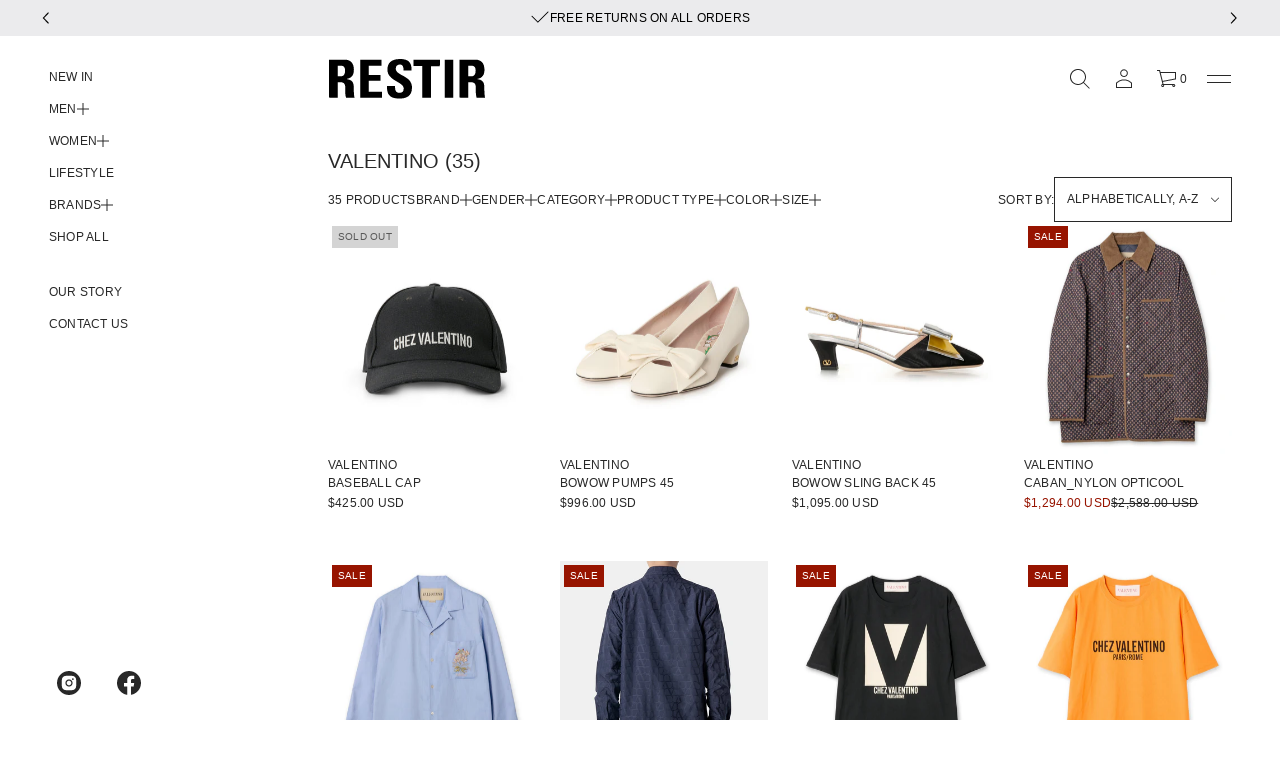

--- FILE ---
content_type: text/css
request_url: https://en.restir.com/cdn/shop/t/65/assets/search.css?v=140144273043285110711742459947
body_size: 489
content:
.search-block{display:flex;flex-direction:column;justify-content:var(--search-vertical-alignment);align-items:var(--search-horizontal-alignment)}.search-block--stretched{align-items:center}search-modal{display:block;width:100%}.search-container{display:flex;overflow-y:hidden;justify-content:var(--search-horizontal-alignment);align-items:center}.search-container--icon{aspect-ratio:1/1;justify-content:center}.search-block--menu-drawer{position:relative;z-index:5}.search-block--menu-drawer .search-container,.search-block--footer .search-container{justify-content:var(--search-horizontal-alignment);align-items:var(--search-vertical-alignment)}.search-block--menu-drawer .search-container--icon,.search-block--footer .search-container--icon{align-items:center}.search,.search span{display:flex;align-items:center;color:rgb(var(--layout-text-color))}.search{min-height:44px;min-width:44px}.search{padding:0 10px}.search-container--text,.search-container--icon{margin:0 -10px}.miscellaneous__subblock .search-container{margin:0}.miscellaneous__subblock .search-container--field{padding:0 10px}.search-block--menu-drawer .search-container--text .search,.search-block--footer .search-container--text .search{min-height:32px}.search-container--icon .search{display:flex;align-items:center;justify-content:center}.search:focus,.search-field__text:focus{outline-offset:-2px}.search span{word-break:normal}.search-field{height:44px;width:100%;display:flex;align-items:center;border-bottom:2px solid rgb(var(--layout-text-color));gap:8px}.search-container .search-field__text{min-height:100%}.search-container--icon summary{display:flex;align-items:center;justify-content:center}.search-block--main-sidebar .search-field,.search-block--short .search-field,.search-block--short .search-container--field,.search-block--medium .search-field,.search-block--wide .search-field,.search-block--stretched .search-container--field,.search-block--stretched .search-field,.search-block--stretched.search-block--3 .search-container--field,.search-block--1.search-block--wide .search-container--field{width:100%}.search-block--3.search-block--short .search-container--field{max-width:360px}.search-block--main-sidebar .search-container--icon,.search-block--footer .search-container--icon,.search-block--menu-drawer .search-container--icon,.search-block--footer .search-container--text,.search-block--menu-drawer .search-container--text{width:fit-content!important}.search-block--main-sidebar .search-container--field{width:100%!important;max-width:320px}.search-block--main-sidebar.search-block--stretched .search-container--field{width:100%!important;max-width:100%}.search-block--header .search-field{width:100%;max-width:480px;min-width:270px}.search-block--header .search-field--stretched{max-width:100%;min-width:270px}.search-block--search.search-block--menu-drawer.search-block--medium .search-container,.search-block--search.search-block--footer.search-block--medium .search-container,.search-block--wide .search-container{width:50%}.search-block--2.search-block--short.search-block--menu-drawer .search-container,.search-block--2.search-block--short.search-block--footer .search-container{max-width:360px}.search-block--3.search-block--medium .search-container{width:70%}.search-field__text{color:rgb(var(--layout-text-color))}.search-field__text::placeholder{opacity:.5;color:rgb(var(--layout-text-color))}.search__icon svg{display:block;height:100%;width:100%;fill:rgb(var(--layout-text-color))}.search-container .search-field__icon svg{display:block;width:auto}.search-block--2.search-block--medium,.search-block--2.search-block--wide,.search-block--3.search-block--medium{grid-column:span 2}.search-block--3.search-block--wide{grid-column:span 3}.search-block--1.search-block--short.search-block--search .search-container{width:100%;max-width:360px}.search-block--1.search-block--medium.search-block--search .search-container{width:calc(100% / 3 * 2)}.search-block--1.search-block--wide.search-block--search .search-container{max-width:calc(100% / 3 * 2)}.footer .miscellaneous__items .search-container--field,.menu-drawer .miscellaneous__items .search-container--field{min-width:270px;max-width:100%}.search-container--minimal_uppercase,.search-container--minimal_uppercase .search-field__text::placeholder,.search-container--minimal_uppercase .search-field__text{font:var(--base-body-s-font);letter-spacing:.02em;text-transform:uppercase}.search-container--minimal_basic,.search-container--minimal_basic .search-field__text::placeholder,.search-container--minimal_basic .search-field__text,.search-container--classic,.search-container--classic .search-field__text::placeholder,.search-container--classic .search-field__text{font:var(--base-body-s-font)}.search-container--minimal_heavy,.search-container--minimal_heavy .search-field__text::placeholder,.search-container--minimal_heavy .search-field__text{font:var(--base-body-l-font)}.search-container--avant_garde,.search-container--avant_garde .search-field__text::placeholder,.search-container--avant_garde .search-field__text{font:var(--accent-body-s-font)}.search-container--contrast,.search-container--contrast .search-field__text::placeholder,.search-container--contrast .search-field__text{font:var(--base-label-font)}.search-container--brutalist,.search-container--brutalist .search-field__text::placeholder,.search-container--brutalist .search-field__text{font:var(--base-body-l-font);letter-spacing:.02em;text-transform:uppercase}.search-container--duet,.search-container--duet .search-field__text::placeholder,.search-container--duet .search-field__text{font:var(--base-body-m-font)}@media screen and (max-width: 768px){.search-block--menu-drawer .search-container,.search-block--footer .search-container,.search-block--menu-drawer.search-block--1.search-block--short.search-block--search .search-container,.search-block--footer.search-block--1.search-block--short.search-block--search .search-container,.search-block--menu-drawer.search-block--1.search-block--medium.search-block--search .search-container,.search-block--footer.search-block--1.search-block--medium.search-block--search .search-container{width:100%!important}.search-block--1.search-block--wide.search-block--search .search-container{max-width:100%}}@media screen and (max-width: 1304px) and (min-width: 921px){.main_xs--spacious .search-block--header .search-field:not(.search-modal__content .search-field){min-width:150px}}@media screen and (max-width: 1048px) and (min-width: 921px){.main_xs--spacious .search-block--footer .search-container,.main_xs--spacious .search-block--footer.search-block--1.search-block--short.search-block--search .search-container,.main_xs--spacious .search-block--footer.search-block--1.search-block--medium.search-block--search .search-container{width:100%!important}.main_xs--spacious .search-block--1.search-block--wide.search-block--search .search-container{max-width:100%}}@media screen and (max-width: 1224px) and (min-width: 921px){.main_xs--compact .search-block--header .search-field:not(.search-modal__content .search-field){min-width:150px}}@media screen and (max-width: 968px) and (min-width: 921px){.main_xs--compact .search-block--footer .search-container,.main_xs--compact .search-block--footer.search-block--1.search-block--short.search-block--search .search-container,.main_xs--compact .search-block--footer.search-block--1.search-block--medium.search-block--search .search-container{width:100%!important}.main_xs--compact .search-block--1.search-block--wide.search-block--search .search-container{max-width:100%}}@media screen and (max-width: 1400px) and (min-width: 921px){.main_xs_with_secondary--spacious .search-block--header .search-field:not(.search-modal__content .search-field){min-width:150px}}@media screen and (max-width: 1144px) and (min-width: 921px){.main_xs_with_secondary--spacious .search-block--footer .search-container,.main_xs_with_secondary--spacious .search-block--footer.search-block--1.search-block--short.search-block--search .search-container,.main_xs_with_secondary--spacious .search-block--footer.search-block--1.search-block--medium.search-block--search .search-container{width:100%!important}.main_xs_with_secondary--spacious .search-block--1.search-block--wide.search-block--search .search-container{max-width:100%}}@media screen and (max-width: 1320px) and (min-width: 921px){.main_xs_with_secondary--compact .search-block--header .search-field:not(.search-modal__content .search-field){min-width:150px}}@media screen and (max-width: 1064px) and (min-width: 921px){.main_xs_with_secondary--compact .search-block--footer .search-container,.main_xs_with_secondary--compact .search-block--footer.search-block--1.search-block--short.search-block--search .search-container,.main_xs_with_secondary--compact .search-block--footer.search-block--1.search-block--medium.search-block--search .search-container{width:100%!important}.main_xs_with_secondary--compact .search-block--1.search-block--wide.search-block--search .search-container{max-width:100%}}@media screen and (max-width: 1304px) and (min-width: 921px){.main_s--spacious .search-block--header .search-field:not(.search-modal__content .search-field){min-width:150px}}@media screen and (max-width: 1048px) and (min-width: 921px){.main_s--spacious .search-block--footer .search-container,.main_s--spacious .search-block--footer.search-block--1.search-block--short.search-block--search .search-container,.main_s--spacious .search-block--footer.search-block--1.search-block--medium.search-block--search .search-container{width:100%!important}.main_s--spacious .search-block--1.search-block--wide.search-block--search .search-container{max-width:100%}}@media screen and (max-width: 1260px) and (min-width: 921px){.main_s--compact .search-block--header .search-field:not(.search-modal__content .search-field){min-width:150px}}@media screen and (max-width: 968px) and (min-width: 921px){.main_s--compact .search-block--footer .search-container,.main_s--compact .search-block--footer.search-block--1.search-block--short.search-block--search .search-container,.main_s--compact .search-block--footer.search-block--1.search-block--medium.search-block--search .search-container{width:100%!important}.main_s--compact .search-block--1.search-block--wide.search-block--search .search-container{max-width:100%}}@media screen and (max-width: 1400px) and (min-width: 921px){.main_s_with_secondary--spacious .search-block--header .search-field:not(.search-modal__content .search-field){min-width:150px}}@media screen and (max-width: 1144px) and (min-width: 921px){.main_s_with_secondary--spacious .search-block--footer .search-container,.main_s_with_secondary--spacious .search-block--footer.search-block--1.search-block--short.search-block--search .search-container,.main_s_with_secondary--spacious .search-block--footer.search-block--1.search-block--medium.search-block--search .search-container{width:100%!important}.main_s_with_secondary--spacious .search-block--1.search-block--wide.search-block--search .search-container{max-width:100%}}@media screen and (max-width: 1064px) and (min-width: 921px){.main_s_with_secondary--compact .search-block--header .search-field:not(.search-modal__content .search-field){min-width:150px}}@media screen and (max-width: 1064px) and (min-width: 921px){.main_s_with_secondary--compact .search-block--footer .search-container,.main_s_with_secondary--compact .search-block--footer.search-block--1.search-block--short.search-block--search .search-container,.main_s_with_secondary--compact .search-block--footer.search-block--1.search-block--medium.search-block--search .search-container{width:100%!important}.main_s_with_secondary--compact .search-block--1.search-block--wide.search-block--search .search-container{max-width:100%}}@media screen and (max-width: 1365px) and (min-width: 921px){.main_m--spacious .search-block--header .search-field:not(.search-modal__content .search-field){min-width:150px}}@media screen and (max-width: 1048px) and (min-width: 921px){.main_m--spacious .search-block--footer .search-container,.main_m--spacious .search-block--footer.search-block--1.search-block--short.search-block--search .search-container,.main_m--spacious .search-block--footer.search-block--1.search-block--medium.search-block--search .search-container{width:100%!important}.main_m--spacious .search-block--1.search-block--wide.search-block--search .search-container{max-width:100%}}@media screen and (max-width: 1365px) and (min-width: 921px){.main_m--compact .search-block--header .search-field:not(.search-modal__content .search-field){min-width:150px}}@media screen and (max-width: 1024px) and (min-width: 921px){.main_m--compact .search-block--footer .search-container,.main_m--compact .search-block--footer.search-block--1.search-block--short.search-block--search .search-container,.main_m--compact .search-block--footer.search-block--1.search-block--medium.search-block--search .search-container{width:100%!important}.main_m--compact .search-block--1.search-block--wide.search-block--search .search-container{max-width:100%}}@media screen and (max-width: 1493px) and (min-width: 921px){.main_m_with_secondary .search-block--header .search-field:not(.search-modal__content .search-field){min-width:150px}}@media screen and (max-width: 1152px) and (min-width: 921px){.main_m_with_secondary .search-block--footer .search-container,.main_m_with_secondary .search-block--footer.search-block--1.search-block--short.search-block--search .search-container,.main_m_with_secondary .search-block--footer.search-block--1.search-block--medium.search-block--search .search-container{width:100%!important}.main_m_with_secondary .search-block--1.search-block--wide.search-block--search .search-container{max-width:100%}}@media screen and (max-width: 2048px) and (min-width: 921px){.main_l .search-block--header .search-field:not(.search-modal__content .search-field){min-width:150px}}@media screen and (max-width: 1536px) and (min-width: 921px){.main_l .search-block--footer .search-container,.main_l .search-block--footer.search-block--1.search-block--short.search-block--search .search-container,.main_l .search-block--footer.search-block--1.search-block--medium.search-block--search .search-container{width:100%!important}.main_l .search-block--1.search-block--wide.search-block--search .search-container{max-width:100%}}
/*# sourceMappingURL=/cdn/shop/t/65/assets/search.css.map?v=140144273043285110711742459947 */


--- FILE ---
content_type: text/css
request_url: https://en.restir.com/cdn/shop/t/65/assets/component-product-card.css?v=116877912860390894511742459947
body_size: 1680
content:
a.card:focus-visible{position:relative;outline:none}a.card:focus-visible:after{content:"";position:absolute;top:0;bottom:0;left:0;right:0;outline:-webkit-focus-ring-color auto 1px;outline-offset:-1px;z-index:3}.card-container{height:100%}.product__info-block .card-container{width:100%}.card{display:flex;flex-direction:column;gap:16px;user-select:none;-webkit-user-select:none}.card__content{display:flex;flex-direction:column;gap:8px;color:rgb(var(--layout-text-color));width:100%}.card__product-info .card__title{display:flex;flex-wrap:wrap;gap:8px;align-items:center;justify-content:space-between;will-change:opacity;transition:opacity var(--animation-duration) var(--transition-timing-function)}.card__product-info .card__title-text{will-change:opacity;transition:opacity var(--animation-duration) var(--transition-timing-function)}.card__content--center .card__product-info .card__title{justify-content:center}.card__title--truncate{width:100%;white-space:nowrap;overflow:hidden;text-overflow:ellipsis}.card__content--center{align-items:center}.card__content--center p,.card__content--center div{text-align:center}.card__info{display:flex;flex-direction:column;gap:4px}.card__vendor--dim{opacity:.7}.card__picture{position:relative;overflow-y:hidden}.card__extras{display:flex;gap:8px;position:absolute;bottom:-54px;right:8px;z-index:2;transition:bottom var(--animation-duration) var(--transition-timing-function)}.card__extras button{position:absolute;top:0;left:0;bottom:-54px;right:8px;z-index:2;transition:bottom var(--animation-duration) var(--transition-timing-function)}.card__extras>*{position:relative;width:44px;height:44px}.card__extras>*:first-child button{transition:bottom var(--animation-duration) var(--transition-timing-function)}.card__extras>*:nth-child(2) button{transition:bottom var(--animation-duration) var(--transition-timing-function) .05s}.card__product-image .card__image{width:100%;min-width:100%;height:100%;object-fit:cover;object-position:var(--focal-point)}.card__product-image.card__product-image--fit .card__image{object-fit:contain;padding:var(--card-product-spacing)}.card__extras button.quick{width:44px;height:44px;display:flex;justify-content:center;align-items:center;cursor:pointer;position:relative;border-radius:var(--other-buttons-radius)}.card__extras button.quick:after{content:"";position:absolute;background-color:inherit;top:0;left:0;height:100%;width:100%;z-index:-1;cursor:inherit;border-radius:var(--other-buttons-radius);box-shadow:0 1px #0000000d;transition:transform var(--animation-duration) var(--transition-timing-function)}.card__quick-view{background-color:rgb(var(--base-button-color))}.card__quick-view svg{fill:rgb(var(--accent-button-color));width:20px;height:20px;transition:fill var(--animation-duration) var(--transition-timing-function)}.card__add-to-cart{background-color:rgb(var(--accent-button-color));transition:background-color var(--animation-duration) var(--transition-timing-function)}.card__add-to-cart[disabled]{background-color:rgba(var(--layout-text-color),.8);cursor:default!important;pointer-events:none}.card__add-to-cart svg{fill:rgb(var(--base-button-color));width:20px;height:20px}.card__add-to-cart[disabled] svg{fill:rgb(var(--layout-background-color))}.card__badges{display:flex;flex-wrap:wrap;position:absolute;gap:2px;top:4px;left:4px;z-index:1}.card__badges-item{padding:1px 6px;min-height:22px;display:flex;align-items:center;border-radius:var(--field-radius);background-color:rgb(var(--layout-text-color));color:rgb(var(--layout-background-color))}.card__badges-item--sale{background-color:rgb(var(--sale-background));color:rgb(var(--sale-text-color))}.card__badges-item--new{background-color:rgb(var(--new-background));color:rgb(var(--new-text-color))}.card__badges-item--sold{color:rgb(var(--sold-text-color));background-color:rgb(var(--sold-background))}.swatches_container{display:flex;gap:2px}.swatches_container:empty,.card__colors:not(:first-of-type) .color-swatch{display:none}.card__colors{position:relative;display:flex;flex-wrap:wrap;align-items:flex-start;pointer-events:visible;gap:2px}.color-swatch:not(.color-swatch-image){display:flex;justify-content:center;cursor:pointer;position:relative;width:24px;height:24px;border-radius:var(--other-buttons-radius);backface-visibility:hidden;transition:all var(--animation-duration) var(--transition-timing-function);overflow:visible;word-break:normal;background:rgb(var(--layout-background-color));font:var(--base-label-font)}.color-swatch-image{display:flex;justify-content:center;cursor:pointer;position:relative;height:fit-content}.color-swatch-image--shadow:not(.active-swatch){box-shadow:0 1px 3px rgba(var(--layout-text-color),.35)}.color-swatch-image img{display:block;width:100%;height:100%;object-position:var(--image-swatch-focal-point);transition:opacity var(--animation-duration) var(--transition-timing-function)}.color-swatch__dot--image{border-radius:var(--image-swatch-radius);-webkit-border-radius:var(--image-swatch-radius);overflow:hidden!important;width:32px;max-width:32px;background-color:var(--swatch-background-color);transition:opacity var(--animation-duration) var(--transition-timing-function)}.color-swatch.active-swatch .color-swatch__dot--image{border-radius:calc(var(--image-swatch-radius) - 3px)}.color-swatch.active-swatch .color-swatch__dot--image-arc{border-radius:var(--image-swatch-radius)}.color__swatch-dot--color.ratio-original{aspect-ratio:1/1}.color-swatch-image .color-swatch__title{word-break:keep-all}.card:not(.no-hover) .card__extras button:focus-visible{bottom:8px!important;position:absolute}@media (hover: hover){.color-swatch:not(.color-swatch-image):hover{background:rgba(var(--layout-text-color),.1);box-shadow:0 2px 1px #0000000d,0 0 1px #00000040}.color-swatch-image:hover img{opacity:.7}.card:not(.no-hover):hover .card__extras,.card:not(.no-hover):hover .card__extras button{bottom:8px!important}.card:not(.no-hover):hover .card__title-text{opacity:.7}.card__quick-view:hover svg{fill:rgb(var(--hover-button-color))}.card__add-to-cart:not([disabled]):hover{background-color:rgb(var(--hover-button-color))}.buttons-zoom.card__extras button.quick:hover:after{transform:scale3d(1.1,1.1,1)}}.color-swatch--more-items{display:flex;justify-content:center;align-items:center;cursor:pointer;position:relative;width:24px;height:100%}.color-swatch--more-items-link{font:var(--base-label-font)}.color-swatch.active-swatch:not(.color-swatch-image){background:var(--swatch-background);background-size:cover;background-repeat:no-repeat;transition:all var(--animation-duration) var(--transition-timing-function);box-shadow:0 2px 1px #0000000d,0 0 1px #00000040}.color-swatch.color-swatch-image{position:relative;margin-right:2px;border-radius:var(--image-swatch-radius);-webkit-border-radius:var(--image-swatch-radius)}.color-swatch.active-swatch.color-swatch-image:after{content:"";position:absolute;top:-2px;width:100%;height:100%;border:2px solid rgb(var(--layout-text-color));border-radius:var(--image-swatch-radius);-webkit-border-radius:var(--image-swatch-radius)}.color-swatch:not(.color-swatch-image) .color-swatch__dot{content:"";display:block;position:absolute;background:var(--swatch-background);background-size:cover;background-repeat:no-repeat;width:8px;height:8px;top:50%;transform:translate(-50%,-50%);left:50%;border-radius:var(--other-buttons-radius);transition:all var(--animation-duration) var(--transition-timing-function);box-shadow:0 2px 1px #0000000d,0 0 1px #00000040}.color-swatch.active-swatch:not(.color-swatch-image) .color-swatch__dot{background:rgb(var(--layout-background-color));background-image:none;width:8px;height:8px;top:50%;transform:translate(-50%,-50%);left:50%;transition:all var(--animation-duration) var(--transition-timing-function);box-shadow:0 2px 1px #0000000d,0 0 1px #00000040}.card__product-image{display:flex;overflow:hidden;border-radius:var(--product-card-radius);-webkit-border-radius:var(--product-card-radius);backface-visibility:hidden;-webkit-backface-visibility:hidden;-moz-backface-visibility:hidden}.card__product-image .card__image{border-radius:var(--product-card-radius);-webkit-border-radius:var(--product-card-radius);overflow:hidden}.color-swatch__title{display:flex;visibility:hidden;position:absolute;z-index:2;width:fit-content;min-width:max-content;max-width:200px;min-height:32px;padding:8px;align-items:center;justify-content:center;background-color:rgb(var(--layout-text-color));color:rgb(var(--layout-background-color));border-radius:4px;bottom:100%;right:50%;transform:translate(50%);font:var(--base-label-font)}.color-swatch__title:after{content:"";display:block;border:12px solid transparent;border-top:12px solid rgb(var(--layout-text-color));position:absolute;bottom:-16px}.color-swatch__title.change-position:after{left:0}@media (hover: hover){.color-swatch:hover .color-swatch__title{visibility:visible}}.block-content .card{display:flex;flex-direction:row;gap:16px}.block-content .card__picture{max-width:100px}.card__picture-wrapper{position:relative;overflow:hidden}.product__placeholder{display:flex;width:100%}.card__product-image:not(.card__product-image--show-second) img{transition:transform var(--animation-duration) var(--transition-timing-function)}.card:not(.no-hover){position:relative}.quick-view{position:fixed;top:0;left:0;width:100%;height:100%;overflow:hidden;visibility:hidden;pointer-events:none;z-index:100;display:flex;align-items:flex-end;justify-content:center}.quick-view-open .quick-view{visibility:visible;pointer-events:all}.card__vendor--minimal_uppercase,.card__vendor--minimal_basic,.card__vendor--classic,.card__vendor--contrast,.card__short-description--minimal_uppercase,.card__swatches-item--minimal_uppercase,.link--minimal_uppercase{font:var(--base-label-font);text-transform:uppercase;letter-spacing:.02em}.card__vendor--minimal_heavy{font:var(--base-body-l-font)}.card__vendor--brutalist,.card__title--brutalist{font:var(--base-body-l-font);letter-spacing:.02em;text-transform:uppercase}.card__vendor--avant_garde,.card__title--duet{font:var(--accent-body-m-font)}.card__vendor--duet,.card__title--minimal_basic{font:var(--base-body-m-font)}.card__title--minimal_uppercase{font:var(--base-body-s-font);text-transform:uppercase;letter-spacing:.02em}.card__title--minimal_heavy{font:var(--base-heading-xs-font)}.card__title--contrast,.card__title--classic{font:var(--accent-body-l-font)}.card__title--avant_garde{font:var(--base-body-m-font);text-transform:uppercase;letter-spacing:.02em}.card__short-description--minimal_basic,.card__swatches-item--minimal_basic,.link--minimal_basic{font:var(--base-body-s-font)}.card__price--contrast,.card__short-description--minimal_heavy,.card__swatches-item--minimal_heavy,.link--minimal_heavy{font:var(--base-body-l-font)}.card__short-description--classic,.card__swatches-item--classic,.link--classic{font:var(--base-label-font);text-transform:uppercase;letter-spacing:.02em}.card__short-description--avant_garde,.card__swatches-item--avant_garde,.link--avant_garde{font:var(--accent-body-s-font)}.card__short-description--contrast,.card__swatches-item--contrast,.link--contrast{font:var(--base-label-font)}.card__short-description--brutalist,.card__swatches-item--brutalist,.link--brutalist{font:var(--base-body-l-font);text-transform:uppercase;letter-spacing:.02em}.card__short-description--duet,.card__swatches-item--duet,.link--duet,.card__price--minimal_basic,.card__price--classic,.card__price--duet{font:var(--base-body-m-font)}.card__price--minimal_uppercase{font:var(--base-body-s-font);text-transform:uppercase;letter-spacing:.02em}.card__price--minimal_heavy{font:var(--base-heading-xs-font)}.card__price--avant_garde{font:var(--accent-body-m-font)}.card__price--brutalist{font:var(--accent-body-l-font);text-transform:uppercase;letter-spacing:.02em}.card__badges--minimal_uppercase,.card__badges--brutalist{font:var(--base-label-font);text-transform:uppercase;letter-spacing:.02em}.card__badges--minimal_basic,.card__badges--minimal_heavy,.card__badges--classic,.card__badges--avant_garde,.card__badges--contrast,.card__badges--duet{font:var(--base-label-font)}@media screen and (min-width: 990px){.card__picture{border-radius:var(--product-card-radius);-webkit-border-radius:var(--product-card-radius);overflow:hidden}.card:not(.no-hover) .card__product-image--hover-effect img{background-color:rgb(var(--layout-background-color));border-radius:var(--product-card-radius);-webkit-border-radius:var(--product-card-radius);overflow:hidden;transform:scale(1);transition:transform var(--animation-duration) var(--transition-timing-function)}.card:not(.no-hover) .card__product-image--hover-effect>img:first-child:not(:only-child){opacity:1;position:static;z-index:1;transform:scale(1.01);will-change:opacity;transition:opacity var(--animation-duration) var(--transition-timing-function),transform var(--animation-duration) var(--transition-timing-function)}.card:not(.no-hover) .card__product-image--hover-effect .card__image:nth-child(2){position:absolute;top:0;left:0;width:100%;height:100%;opacity:1;transform:scale(1);transition:transform var(--animation-duration) var(--transition-timing-function)}@media (hover: hover){.card:not(.no-hover):hover .card__product-image--hover-effect .card__image:nth-child(2){position:static;z-index:1}.card:not(.no-hover):hover .card__product-image--hover-effect .card__image:nth-child(2),.card:not(.no-hover):hover .card__product-image--hover-effect img{transform:scale(1.03);opacity:1;transition:transform var(--animation-duration) var(--transition-timing-function)}.card:not(.no-hover):hover .card__product-image--hover-effect>img:first-child:not(:only-child){position:absolute;top:0;left:0;width:100%;height:100%;opacity:0;transform:scale(1.03);will-change:opacity;transition:opacity var(--animation-duration) var(--transition-timing-function),transform var(--animation-duration) var(--transition-timing-function)}.card.no-hover:hover .card__product-image--hover-effect img{will-change:opacity;transition:opacity var(--animation-duration) var(--transition-timing-function),transform var(--animation-duration) var(--transition-timing-function)}.underline-links-hover:hover a{text-decoration:underline;text-underline-offset:.3em}}}
/*# sourceMappingURL=/cdn/shop/t/65/assets/component-product-card.css.map?v=116877912860390894511742459947 */


--- FILE ---
content_type: text/css
request_url: https://en.restir.com/cdn/shop/t/65/assets/social-media.css?v=93539285724083837631742459947
body_size: 288
content:
.social-media-block,.social-media-container,.social-media-container--main-sidebar{display:flex;flex-direction:column}.social-media-block{align-items:var(--social-media-horizontal-alignment);text-align:var(--social-media-horizontal-alignment)}.social-media-container,.social-media-container--secondary-sidebar .social-media{height:100%}.social-media-container--main-sidebar{justify-content:var(--social-media-vertical-alignment);align-items:var(--social-media-horizontal-alignment)}.social-media-container--secondary-sidebar .social-media__title{display:none}.social-media-container--secondary-sidebar .social-media__text{writing-mode:vertical-rl;-webkit-writing-mode:vertical-rl}.social-media-container--menu-drawer,.social-media-container--footer,.social-media-container--secondary-sidebar .social-media__text{height:fit-content}.social-media__title{min-height:32px;display:flex;color:rgb(var(--layout-text-color));align-items:center;justify-content:var(--social-media-horizontal-alignment)}.social-media-container--secondary-sidebar .social-media{flex-direction:column;align-items:center;justify-content:var(--social-media-vertical-alignment)}.social-media-container--menu-drawer,.social-media-container--footer{width:100%}.social-media-block--menu-drawer.social-media-block--space-between,.social-media-block--footer.social-media-block--space-between{align-items:center}.social-media{display:flex;flex-wrap:wrap;gap:0 12px;justify-content:var(--social-media-horizontal-alignment)}.social-media__link:focus{outline-offset:-2px}.social-media-container--logo_in_circle .social-media{gap:0;margin:0 -10px}.social-media-container--header .social-media{align-items:center;justify-content:var(--social-media-horizontal-alignment)}.social-media-container--spacious{gap:24px}.social-media-container--spacious.social-media-container--logo_in_circle{gap:14px}.social-media-container--compact{gap:16px}.social-media-container--compact.social-media-container--logo_in_circle{gap:6px}.social-media__item{display:flex;align-items:center;justify-content:center;overflow:hidden}.social-media__item--short{aspect-ratio:1/1}.social-media__link{display:flex;align-items:center;justify-content:center;min-height:44px;color:rgb(var(--layout-text-color));will-change:opacity;transition:opacity var(--animation-duration) var(--transition-timing-function)}.social-media-container--text .social-media__link,.social-media-container--short_text .social-media__link{min-height:auto}.social-media-container--logo_in_circle .social-media__link{min-width:44px;padding:0 10px}.transparent-sidebar.invert-sidebar .social-media__link{color:transparent;-webkit-text-fill-color:transparent}.social-media__link.use-own-icon{justify-content:center;background:var(--social-media-icon);background-position:center;background-repeat:no-repeat;width:max(calc(24px * var(--desktop-font-scale)),24px);background-size:max(calc(24px * var(--desktop-font-scale)),24px) max(calc(24px * var(--desktop-font-scale)),24px)}.social-media__link.buttons-zoom .social-media__icon{position:relative}@media (hover: hover){.social-media__link:hover{opacity:.7}}.social-media.color-accent .social-media__link{color:rgb(var(--accent-button-color))}.social-media__link svg{display:block;width:100%;height:100%;fill:rgb(var(--layout-text-color))}.social-media.color-accent .social-media__link svg,.social-media.color-invert.color-accent .social-media__link svg,.social-media.color-custom.color-accent .social-media__link svg{fill:rgb(var(--accent-button-color))}.social-media-block--2.social-media-block--medium,.social-media-block--2.social-media-block--wide,.social-media-block--3.social-media-block--medium{grid-column:span 2}.social-media-block--3.social-media-block--wide{grid-column:span 3}.social-media-block--menu-drawer,.social-media-block--footer{display:flex;justify-content:var(--social-media-vertical-alignment)}.social-media-container--stretched-center{align-items:center}.social-media-container--stretched-center .social-media{width:100%;justify-content:space-between}.social-media-block--1.social-media-block--medium .social-media-container,.social-media-block--1.social-media-block--wide .social-media-container{width:100%}.social-media-block--1.social-media-block--short .social-media-container{width:100%;max-width:360px}.social-media__title--minimal_uppercase,.social-media--minimal_uppercase{font:var(--base-body-s-font);letter-spacing:.02em;text-transform:uppercase}.social-media--minimal_basic,.social-media--classic{font:var(--base-body-s-font)}.social-media__title--minimal_basic,.social-media__title--classic,.social-media__title--avant_garde{font:var(--base-label-font);letter-spacing:.02em;text-transform:uppercase}.social-media__title--contrast{font:var(--base-label-font);letter-spacing:.02em}.social-media__title--minimal_heavy,.social-media__title--brutalist,.social-media--brutalist{font:var(--base-body-l-font);letter-spacing:.02em;text-transform:uppercase}.social-media--minimal_heavy{font:var(--base-body-l-font)}.social-media--avant_garde{font:var(--accent-body-s-font)}.social-media--contrast{font:var(--base-label-font)}.social-media__title--duet,.social-media--duet{font:var(--base-body-m-font)}.social-media__title--contrast{font:var(--accent-heading-xs-font)}@media screen and (max-width: 920px){.social-media__link.use-own-icon{width:max(calc(24px * var(--mobile-font-scale)),24px);background-size:max(calc(24px * var(--mobile-font-scale)),24px) max(calc(24px * var(--mobile-font-scale)),24px)}}@media screen and (max-width: 768px){.social-media-block--1.social-media-block--short .social-media-container,.social-media-block--1.social-media-block--medium .social-media-container{width:100%}}
/*# sourceMappingURL=/cdn/shop/t/65/assets/social-media.css.map?v=93539285724083837631742459947 */


--- FILE ---
content_type: text/css
request_url: https://en.restir.com/cdn/shop/t/65/assets/component-cart-drawer.css?v=156137187055252907961742459947
body_size: 244
content:
.cart-page__empty-text--minimal_basic,.cart-page__empty-text--duet,.total--minimal_basic{font:var(--base-body-l-font)}.cart-page__empty-text--minimal_uppercase,.cart-page__empty-text--avant_garde,.total--minimal_uppercase,.total--avant_garde{font:var(--base-body-l-font);letter-spacing:.02em;text-transform:uppercase}.cart-page__empty-text--brutalist{font:var(--base-heading-xs-font);text-transform:uppercase}.cart-page__empty-text--minimal_heavy,.total--minimal_heavy{font:var(--base-heading-xs-font)}.cart-page__empty-text--contrast,.total--contrast{font:var(--accent-heading-s-font)}.cart-page__empty-text--classic,.total--classic{font:var(--accent-body-l-font)}.total--brutalist{font:var(--base-heading-m-font);text-transform:uppercase;letter-spacing:-.01em}.total--duet{font:var(--accent-body-l-font)}.drawer,.field.hidden{display:none}.drawer.active{display:block}.drawer .cart-drawer{display:none;background-color:rgb(var(--popup-background-color));color:rgb(var(--layout-text-color));top:0;min-height:100vh;min-height:-webkit-fill-available;bottom:env(safe-area-inset-bottom);position:fixed;z-index:1000;width:480px;overflow-y:auto;-ms-overflow-style:none;scrollbar-width:none}.drawer.active .cart-drawer{display:block;right:0;opacity:1;animation:drawerOpen .3s var(--transition-timing-function)}.drawer__inner-wrapper{padding:16px 24px 53px}.drawer .button-wrapper{margin-right:-8px}cart-drawer-items{margin-top:32px;display:block;margin-bottom:48px}.drawer tbody,.drawer tr{gap:0}.drawer .cart-item{padding-top:16px;padding-bottom:16px;border-bottom:var(--line-width) solid rgba(var(--layout-text-color),var(--line-opacity))}.drawer .cart-item:first-child{border-top:var(--line-width) solid rgba(var(--layout-text-color),var(--line-opacity))}.accordion-second,.accordion-first:last-of-type{margin-bottom:48px}.accordion-first{margin-bottom:16px}.accordion-first:last-child,.accordion-second:last-child{margin-bottom:0}.drawer__footer{position:sticky;z-index:3;bottom:0;z-index:5;padding:16px 24px;background-color:rgb(var(--popup-background-color));box-shadow:0 0 4px rgba(var(--layout-text-color),.1),0 8px 40px rgba(var(--layout-text-color),.2)}.drawer__footer-actions,.cart-page__empty-actions{display:flex;gap:8px;flex-wrap:wrap}.drawer__footer-actions{margin-top:16px}.drawer__footer-actions>*,.cart-page__empty-actions>*{flex:1 1 calc(50% - 4px)}.drawer__footer-actions .button,.cart-page__empty-actions .button{display:flex;align-items:center;justify-content:center;min-height:44px}.cart__checkout .button{width:100%}.cart-page__empty-text{margin-top:24px}.cart-page__empty-text.center{text-align:center}.cart-page__empty-actions{margin-top:32px}.drawer__inner{display:flex;flex-direction:column;justify-content:space-between;height:100%}@media screen and (max-width: 768px){.total--brutalist{font:var(--base-heading-s-font);letter-spacing:normal}}@media screen and (max-width: 500px){.drawer .cart-drawer{width:359px;max-width:calc(100vw - 32px)}.drawer .cart-item__image{width:50px;height:64px}.drawer .quantity{width:126px}.drawer .cart-item__details-actions{flex-wrap:nowrap}.drawer__footer-actions>*,.cart-page__empty-actions>*{flex:1 1 auto}}
/*# sourceMappingURL=/cdn/shop/t/65/assets/component-cart-drawer.css.map?v=156137187055252907961742459947 */


--- FILE ---
content_type: text/css
request_url: https://en.restir.com/cdn/shop/t/65/assets/component-accordion.css?v=142360654740575347951742459947
body_size: 762
content:
.accordion summary{position:relative;line-height:1;color:rgb(var(--layout-text-color))}.accordion .summary__title{display:flex;gap:4px;align-items:center;cursor:pointer}.section-product-details .summary__title,.section-collapsible-tabs .summary__title{justify-content:space-between}.accordion-toggle{max-width:fit-content;word-break:break-word}.accordion__panel{max-height:0;transition:max-height .3s ease;overflow:hidden}.accordion__content{padding-top:16px;height:fit-content;padding-bottom:16px}accordion-block .accordion-toggle{max-width:none}.icon-accordion{display:inline-flex;align-items:center;position:relative}.icon-accordion svg{fill:rgb(var(--layout-text-color));width:auto;height:100%;aspect-ratio:1 / 1;display:flex}.icon-accordion__close,.icon-accordion__open{height:50%;display:flex;align-items:center;will-change:opacity;transition:transform var(--animation-duration) var(--transition-timing-function),opacity var(--animation-duration) var(--transition-timing-function)}.icon-accordion__close{opacity:1;position:relative;width:auto;transform:rotate(0)}.icon-accordion__open{opacity:0;position:absolute;width:0;transform:rotate(-90deg)}.accordion-toggle.is-open .icon-accordion__close:not(.share__icon-close){transform:rotate(-90deg);opacity:0;position:absolute;width:0}.accordion-toggle.is-open .icon-accordion__open{opacity:1;position:relative;width:auto;transform:rotate(-180deg)}.section-product-details .accordion__summary,.section-collapsible-tabs .accordion__summary,.accordion__content img{max-width:100%}.summary__title-name{display:flex;align-items:center;gap:8px}.section-product-details .accordion-toggle,.section-collapsible-tabs .accordion-toggle{border-top:var(--line-width) solid rgba(var(--layout-text-color),var(--line-opacity));border-bottom:var(--line-width) solid rgba(var(--layout-text-color),var(--line-opacity))}.section-product-details .accordion__content--spacious,.section-collapsible-tabs .accordion__content--spacious{padding:0 0 36px}.section-product-details .accordion__content--compact,.section-collapsible-tabs .accordion__content--compact{padding:0 0 16px}.section-product-details .accordion+.accordion .accordion-toggle,.section-collapsible-tabs .accordion+.accordion .accordion-toggle{border-top:var(--line-width) solid transparent}.section-product-details .accordion-toggle--spacious .accordion__summary,.section-collapsible-tabs .accordion-toggle--spacious .accordion__summary{padding:24px 0}.section-product-details .accordion-toggle--compact .accordion__summary,.section-collapsible-tabs .accordion-toggle--compact .accordion__summary{padding:8px 0}.accordion__content .accordion__text{text-transform:none;text-align:left}.accordion__title--minimal_uppercase{text-transform:uppercase;font:var(--base-body-s-font);letter-spacing:.02em}.accordion__title--minimal_basic{font:var(--base-body-s-font)}.accordion__title--minimal_heavy,.section-product-details .accordion__title--minimal_basic,.section-collapsible-tabs .accordion__title--minimal_basic{font:var(--base-body-l-font)}.accordion__title--classic,.accordion__title--contrast{font:var(--base-body-m-font)}.accordion__title--avant_garde,.accordion__title--duet{font:var(--accent-body-m-font)}.accordion__title--brutalist{font:var(--base-heading-xs-font);text-transform:uppercase}.section-product-details .accordion__title--minimal_uppercase,.section-collapsible-tabs .accordion__title--minimal_uppercase,.section-product-details .accordion__title--avant_garde,.section-collapsible-tabs .accordion__title--avant_garde{font:var(--base-body-l-font);letter-spacing:.02em;text-transform:uppercase}.section-product-details .accordion__title--minimal_heavy,.section-collapsible-tabs .accordion__title--minimal_heavy{font:var(--base-heading-xs-font)}.section-product-details .accordion__title--classic,.section-product-details .accordion__title--duet,.section-collapsible-tabs .accordion__title--classic,.section-collapsible-tabs .accordion__title--duet{font:var(--accent-body-l-font)}.section-product-details .accordion__title--contrast,.section-collapsible-tabs .accordion__title--contrast{font:var(--accent-heading-s-font)}.section-product-details .accordion__title--brutalist,.section-collapsible-tabs .accordion__title--brutalist{font:var(--base-heading-m-font);letter-spacing:-.01em;text-transform:uppercase}@media screen and (max-width: 768px){.section-product-details .accordion__title--brutalist,.section-collapsible-tabs .accordion__title--brutalist{font:var(--base-heading-s-font);letter-spacing:normal}}@media screen and (max-width: 1048px) and (min-width: 921px){.main_xs--spacious .section-product-details .accordion__title--brutalist,.main_xs--spacious .section-collapsible-tabs .accordion__title--brutalist,.main_s--spacious .section-product-details .accordion__title--brutalist,.main_s--spacious .section-collapsible-tabs .accordion__title--brutalist,.main_m--spacious .section-product-details .accordion__title--brutalist,.main_m--spacious .section-collapsible-tabs .accordion__title--brutalist{font:var(--base-heading-s-font);letter-spacing:normal}}@media screen and (max-width: 968px) and (min-width: 921px){.main_xs--compact .section-product-details .accordion__title--brutalist,.main_xs--compact .section-collapsible-tabs .accordion__title--brutalist,.main_s--compact .section-product-details .accordion__title--brutalist,.main_s--compact .section-collapsible-tabs .accordion__title--brutalist{font:var(--base-heading-s-font);letter-spacing:normal}}@media screen and (max-width: 1144px) and (min-width: 921px){.main_xs_with_secondary--spacious .section-product-details .accordion__title--brutalist,.main_xs_with_secondary--spacious .section-collapsible-tabs .accordion__title--brutalist,.main_s_with_secondary--spacious .section-product-details .accordion__title--brutalist,.main_s_with_secondary--spacious .section-collapsible-tabs .accordion__title--brutalist{font:var(--base-heading-s-font);letter-spacing:normal}}@media screen and (max-width: 1064px) and (min-width: 921px){.main_xs_with_secondary--compact .section-product-details .accordion__title--brutalist,.main_xs_with_secondary--compact .section-collapsible-tabs .accordion__title--brutalist,.main_s_with_secondary--compact .section-product-details .accordion__title--brutalist,.main_s_with_secondary--compact .section-collapsible-tabs .accordion__title--brutalist{font:var(--base-heading-s-font);letter-spacing:normal}}@media screen and (max-width: 1024px) and (min-width: 921px){.main_m--compact .section-product-details .accordion__title--brutalist,.main_m--compact .section-collapsible-tabs .accordion__title--brutalist{font:var(--base-heading-s-font);letter-spacing:normal}}@media screen and (max-width: 1152px) and (min-width: 921px){.main_m_with_secondary .section-product-details .accordion__title--brutalist,.main_m_with_secondary .section-collapsible-tabs .accordion__title--brutalist{font:var(--base-heading-s-font);letter-spacing:normal}}@media screen and (max-width: 1536px) and (min-width: 921px){.main_l .section-product-details .accordion__title--brutalist,.main_l .section-collapsible-tabs .accordion__title--brutalist{font:var(--base-heading-s-font);letter-spacing:normal}}.product-page--oak-toggle-menu .oak-toggle-menu--wrapper li{list-style-type:none}.oak-description-extras--table{font-size:.85rem;display:flex;justify-content:stretch}.oak-description-extras--table .oak-description-extras--table--column{flex-grow:1}.oak-description-extras--table .oak-description-extras--table--column:first-child{font-weight:500}.oak-description-extras--table .oak-description-extras--table--column .oak-description-extras--table-cell{border-top:1px solid #eee;padding:.25rem 1rem .25rem 0}.oak-description-extras--table-cell{font:var(--base-body-s-font)}.oak-description-extras--table .oak-description-extras--table--column .oak-description-extras--table-cell:first-child{font-weight:600;border:0}.oak-description-extras--table--column:first-child .oak-description-extras--table-cell{font-weight:600}.oak-description-extras--table p{font-weight:600;display:inline-block;margin:0 1rem 0 0;min-width:17px;line-height:1.2}.oak-toggler--wrapper{display:flex;justify-content:flex-end;align-items:center;padding-bottom:.75rem;padding-right:1rem}.oak-toggler--wrapper span{font:var(--base-body-s-font);display:inline-block;padding:0 .2rem;text-transform:uppercase}.switch{position:relative;display:inline-block;width:28px;height:18px}.switch input{opacity:0;width:0;height:0}.sliderToggle{position:absolute;cursor:pointer;top:0;left:0;right:0;bottom:0;background-color:#999;-webkit-transition:.4s;transition:.4s}.sliderToggle:before{position:absolute;content:"";height:12px;width:12px;left:3px;bottom:3px;background-color:#fff;-webkit-transition:.4s;transition:.4s}input:checked+.sliderToggle{background-color:#000}input:focus+.sliderToggle{box-shadow:0 0 1px #2196f3}input:checked+.sliderToggle:before{-webkit-transform:translateX(10px);-ms-transform:translateX(10px);transform:translate(10px)}.sliderToggle.round{border-radius:34px}.sliderToggle.round:before{border-radius:50%}
/*# sourceMappingURL=/cdn/shop/t/65/assets/component-accordion.css.map?v=142360654740575347951742459947 */


--- FILE ---
content_type: text/css
request_url: https://en.restir.com/cdn/shop/t/65/assets/logo.css?v=147493117402201196451742459947
body_size: -17
content:
.logo--header,.logo--mobile-header{display:flex;justify-content:var(--logo-horizontal-alignment)}.logo--secondary-sidebar .logo__title{word-wrap:break-word}.logo--secondary-sidebar.logo--rotate .logo__title{writing-mode:vertical-rl;height:fit-content}.logo--secondary-sidebar.logo--rotate .logo__image img{transform:rotate(90deg)}.logo--header.logo--center .logo__title{text-align:center}.logo--header.logo--flex-end .logo__title{text-align:right}.logo__title{font-family:var(--logo-font-family);font-style:var(--logo-font-style);font-weight:var(--logo-font-weight);font-size:var(--logo-font-size);color:rgb(var(--layout-text-color));max-width:100%;word-break:normal}.logo__tagline{text-transform:var(--tagline-case);word-break:break-word;color:rgb(var(--layout-text-color))}.logo__image-item{display:block;width:auto;height:var(--logo-height)}.transparent-sidebar .logo__image-item--solid:not(:only-child),.transparent-header:not(.colored) .logo__image-item--solid:not(:only-child){display:none}.transparent-sidebar .logo__image.global-text .logo__image-item--solid:not(:only-child),.transparent-header.always_stick .logo__image.global-text .logo__image-item--solid:not(:only-child){display:block}.transparent-header.always_stick .logo__image.global-text .logo__image-item--transparent:not(:only-child){display:none}.header-without-sidebars.transparent-header.always_stick.transparent .logo__image.global-text .logo__image-item--transparent:not(:only-child){display:block}.header-without-sidebars.transparent-header.always_stick.transparent .logo__image.global-text .logo__image-item--solid:not(:only-child){display:none}.transparent-header.stick_on_scroll.transparent.secondary-header-section .logo__image.global-text .logo__image-item--transparent:not(:only-child),.transparent-header.stick_on_scroll.colored.secondary-header-section .logo__image.global-text .logo__image-item--transparent,.transparent-header.stick_on_scroll.colored.header-without-sidebars .logo__image.global-text .logo__image-item--transparent{display:none}.transparent-header.stick_on_scroll.transparent.secondary-header-section .logo__image.global-text .logo__image-item--solid{display:block}.shopify-section-header.animate .colored:not(.secondary-header-section) .logo__image .logo__image-item--transparent:not(:only-child){display:none}.shopify-section-header.animate .colored:not(.secondary-header-section) .logo__image .logo__image-item--solid{display:block}.logo--main-sidebar{display:flex;flex-direction:column;justify-content:var(--logo-vertical-alignment);align-items:var(--logo-horizontal-alignment);max-width:100%}.logo--secondary-sidebar{display:flex;flex-direction:column;justify-content:var(--logo-vertical-alignment);align-items:center}.logo--main-sidebar.logo--spacious{gap:24px}.logo--main-sidebar.logo--compact{gap:16px}.logo--center .logo__tagline{text-align:center}.logo__tagline--minimal_uppercase{font:var(--base-label-font);letter-spacing:.02em;text-transform:uppercase}.logo__tagline--minimal_basic,.logo__tagline--minimal_heavy,.logo__tagline--classic{font:var(--base-body-s-font)}.logo__tagline--avant_garde{font:var(--accent-body-s-font)}.logo__tagline--contrast{font:var(--base-label-font)}.logo__tagline--brutalist,.logo__tagline--duet{font:var(--accent-body-m-font)}
/*# sourceMappingURL=/cdn/shop/t/65/assets/logo.css.map?v=147493117402201196451742459947 */


--- FILE ---
content_type: text/css
request_url: https://en.restir.com/cdn/shop/t/65/assets/burger-menu.css?v=140259125264508149421742459947
body_size: -113
content:
.burger-menu-block{display:flex;justify-content:var(--burger-horizontal-alignment)}.burger-menu-block--main-sidebar,.burger-menu-block--secondary-sidebar{flex-direction:column;justify-content:var(--burger-vertical-alignment);align-items:var(--burger-horizontal-alignment)}.burger-menu-container{display:flex;align-items:center}.burger-menu{height:44px;width:44px;display:flex;align-items:center;z-index:3;justify-content:center;position:relative;word-break:break-word;will-change:opacity;transition:opacity var(--animation-duration) var(--transition-timing-function)}.burger-menu:not(.burger-menu--fill){background-color:transparent!important}.burger-menu:after{content:"";position:absolute;top:0;left:0;height:100%;width:100%;z-index:-1;box-shadow:0 0 2px rgba(var(--layout-text-color),var(--burger-button-shadow)),0 2px 10px rgba(var(--layout-text-color),var(--burger-button-shadow));transition:transform var(--animation-duration) var(--transition-timing-function)}.burger-menu,.burger-menu:after{background-color:transparent;cursor:pointer;border-radius:var(--other-buttons-radius);--webkit-border-radius: var(--other-buttons-radius)}.burger-menu-container{padding:0 10px}.main-sidebar>.burger-menu-block .burger-menu-container,.header__content>.burger-menu-block .burger-menu-container{padding:0}.burger-menu--packed{width:24px}.burger-menu__icon{display:block;height:24px;width:24px}.burger-menu__icon svg{display:block;width:auto;height:100%;fill:rgb(var(--layout-text-color))}.burger-menu--fill,.burger-menu--fill:after{background-color:rgb(var(--layout-text-color));box-shadow:0 0 2px rgba(var(--layout-text-color),var(--burger-button-shadow)),0 2px 10px rgba(var(--layout-text-color),var(--burger-button-shadow))}.burger-menu--fill .burger-menu__icon svg,.burger-menu--fill.color-invert .burger-menu__icon svg{fill:rgb(var(--layout-background-color))}.burger-menu.color-invert,.burger-menu--fill.color-invert{background-color:rgb(var(--layout-background-color))}@media (hover: hover){.buttons-zoom .burger-menu:hover:after{transform:scale3d(1.1,1.1,1)}.burger-menu:hover{opacity:.7}}
/*# sourceMappingURL=/cdn/shop/t/65/assets/burger-menu.css.map?v=140259125264508149421742459947 */


--- FILE ---
content_type: text/css
request_url: https://en.restir.com/cdn/shop/t/65/assets/mobile-header.css?v=37789282175259819371742459947
body_size: -442
content:
.mobile-header{display:none;padding-right:var(--right-padding);padding-left:var(--left-padding);min-height:44px;position:relative;background-color:rgb(var(--layout-background-color))}.shopify-section-mobile-header-sticky{position:sticky;position:-webkit-sticky;top:0;z-index:1}.shopify-section-mobile-header-hidden{transform:translateY(-100%)}.shopify-section-mobile-header-hidden.menu-open{transform:translateY(0)}#shopify-section-mobile-header.animate{transition:transform .15s ease-out}@media screen and (max-width: 920px){.mobile-header{display:block}}.mobile-header--sticky{position:sticky;position:-webkit-sticky;top:0}.mobile-header__content{display:flex;align-items:center;gap:24px;justify-content:var(--header-alignment);padding-top:var(--vertical-paddings);padding-bottom:var(--vertical-paddings)}.mobile-header__content>div{border:1px dashed transparent}.mobile-header__content--stretched>div{flex-basis:calc(100% / var(--blocks-amount))}.mobile-header__content--line{border-bottom:var(--line-width) solid rgba(var(--layout-text-color),var(--line-opacity))}
/*# sourceMappingURL=/cdn/shop/t/65/assets/mobile-header.css.map?v=37789282175259819371742459947 */


--- FILE ---
content_type: text/css
request_url: https://en.restir.com/cdn/shop/t/65/assets/component-collection-page.css?v=124404253375954993691742459947
body_size: 9919
content:
.collection,.collection-hero,.collection-hero__info--center,.collection__banner,.collection__product-grid,.collection__empty-grid{display:flex;flex-direction:column;color:rgb(var(--layout-text-color))}.collection-hero__info--center,.collection__empty-grid--center{align-items:center}.collection--spacious,.collection--spacious.lines,.collection__product-grid--spacious,.collection-hero--spacious{gap:64px}.collection--compact,.collection__product-grid--compact,.collection-hero--compact{gap:48px}.collection__empty-grid,.collection-hero__info{gap:24px}.collection-hero__info--two_columns.collection-hero__info--spacious{gap:240px}.collection__banner,.collection-hero__info--alternative_2.collection-hero__info--compact,.collection-hero__info--two_columns.collection-hero__info--compact{gap:16px}.lines .collection-hero .collection-hero__info:not(.collection-hero__info--center){gap:0}.collection-hero__info--alternative_1.collection-hero__info--compact,.collection-hero__info--three_columns.collection-hero__info--compact{gap:12px}.collection-hero__info--four_columns.collection-hero__info--spacious,.collection-hero__info--alternative_2.collection-hero__info--spacious{gap:80px}.collection-hero__info--alternative_1.collection-hero__info--spacious,.collection-hero__info--three_columns.collection-hero__info--spacious{gap:120px}.collection-hero__info--four_columns.collection-hero__info--compact{gap:8px}.collection__empty-link{padding:14px 16px;height:44px;display:flex;align-items:center;max-width:fit-content}.collection-hero__image img,.collection-hero__image{border-radius:var(--images-and-section-radius);-webkit-border-radius:var(--images-and-section-radius);overflow:hidden}.collection-hero__info{display:grid;width:100%;order:0}.collection-hero__info.only-heading{display:flex!important}.collection-hero__info.only-heading .heading{padding-right:0!important;border-right:none!important;min-width:fit-content}.collection-hero__info,.product-grid--two_columns.product-grid--spacious,.product-grid--two_columns.product-grid--compact{grid-template-columns:repeat(2,1fr)}.product-grid--alternative_1,.product-grid--three_columns.product-grid--spacious,.product-grid--three_columns.product-grid--compact{grid-template-columns:repeat(3,1fr)}.product-grid--alternative_2,.product-grid--four_columns.product-grid--spacious,.product-grid--four_columns.product-grid--compact{grid-template-columns:repeat(4,1fr)}.product-grid--three_columns.product-grid--compact.lines,.product-grid--alternative_1.product-grid--compact.lines{grid-template-columns:calc((100% - 16px) / 3) calc((100% - 16px) / 3 + 16px) calc((100% - 16px) / 3)}.product-grid--three_columns.product-grid--spacious.lines,.product-grid--alternative_1.product-grid--spacious.lines{grid-template-columns:calc((100% - 60px) / 3) calc((100% - 60px) / 3 + 60px) calc((100% - 60px) / 3)}.lines .collection-hero__info--three_columns.collection-hero__info--compact,.lines .collection-hero__info--alternative_1.collection-hero__info--compact{grid-template-columns:calc((100% - 16px)/2) calc((100% - 16px)/2 + 16px) calc((100% - 16px)/2)}.lines .collection-hero__info--three_columns.collection-hero__info--spacious,.lines .collection-hero__info--alternative_1.collection-hero__info--spacious{grid-template-columns:calc((100% - 60px)/2) calc((100% - 60px)/2 + 60px) calc((100% - 60px)/2)}.product-grid--four_columns.product-grid--spacious.lines,.product-grid--alternative_2.product-grid--spacious.lines{grid-template-columns:calc((100% - 80px)/4) calc((100% - 80px)/4 + 40px) calc((100% - 80px)/4 + 40px) calc((100% - 80px)/4)}.product-grid--four_columns.product-grid--compact.lines,.product-grid--alternative_2.product-grid--compact.lines{grid-template-columns:calc((100% - 32px)/4) calc((100% - 32px)/4 + 16px) calc((100% - 32px)/4 + 16px) calc((100% - 32px)/4)}.collection-hero__info--center .collection-hero__description{max-width:600px;text-align:center}.collection-hero__info--center .heading{text-align:center}.collection-hero__image{width:100%;order:-1}.collection-hero__image--under-heading{order:2}.collection__grid-container{max-width:100%}.heading__details{word-break:initial}.card__image{width:100%;height:auto;object-fit:cover;object-position:var(--banner-focal-point)}.collection-hero__image .card__image{height:100%}.product-grid{display:grid}.product-grid .card{height:fit-content}.product-grid--two_columns.product-grid--spacious{gap:128px 240px}.product-grid--three_columns.product-grid--spacious{gap:128px 120px}.product-grid--alternative_2.product-grid--spacious,.product-grid--four_columns.product-grid--spacious{gap:96px 80px}.product-grid--alternative_2.product-grid--compact,.product-grid--two_columns.product-grid--compact{gap:48px 16px}.product-grid--alternative_1.product-grid--compact,.product-grid--three_columns.product-grid--compact{gap:48px 12px}.product-grid--four_columns.product-grid--compact{gap:48px 8px}.product-grid--alternative_1.product-grid--spacious{gap:96px 120px}.product-grid--alternative_1 .grid__item:nth-child(8n+6),.product-grid--alternative_2 .grid__item:nth-child(6n+5){grid-column-start:2;grid-column-end:4}.product-grid--alternative_1 .grid__item:nth-child(8n+1),.product-grid--alternative_2 .grid__item:nth-child(12n+7){grid-column-start:1;grid-column-end:3}.product-grid--alternative_1 .grid__item:nth-child(8n+3){grid-column-start:2;grid-column-end:3}.product-grid--alternative_2 .grid__item:nth-child(12n+3){grid-column-start:3;grid-column-end:5}.product-grid--two_columns.product-grid--spacious.lines,.product-grid--three_columns.product-grid--spacious.lines{gap:64px 0}.product-grid--four_columns.product-grid--spacious.lines,.product-grid--alternative_1.product-grid--spacious.lines,.product-grid--alternative_2.product-grid--spacious.lines{gap:48px 0}.product-grid.product-grid--compact.lines{gap:24px 0}.product-grid.product-grid--spacious.lines .grid__item,.product-grid.product-grid--compact.lines .grid__item{border-top:var(--line-width) solid rgba(var(--layout-text-color),var(--line-opacity))}.product-grid.lines .grid__item .quick-view .grid__item{border-top:none!important;padding-left:0!important;padding-top:0!important}.product-grid--two_columns.product-grid.lines .grid__item:nth-child(odd) .card-container,.product-grid--three_columns.product-grid.lines .grid__item:not(:nth-child(3n+3)) .card-container,.product-grid--four_columns.product-grid.lines .grid__item:not(:nth-child(4n+4)) .card-container,.product-grid--alternative_1.product-grid.lines .grid__item:nth-child(odd) .card-container,.product-grid--alternative_2.product-grid.lines .grid__item:not(:nth-child(3n+3)) .card-container,.lines .collection-hero__info.collection-hero__info--compact .heading,.lines .collection-hero__info.collection-hero__info--spacious .heading{border-right:var(--line-width) solid rgba(var(--layout-text-color),var(--line-opacity))}.lines .collection-hero__info--two_columns.collection-hero__info--spacious .heading,.product-grid--two_columns.product-grid--spacious.lines .grid__item:nth-child(odd) .card-container{padding-right:120px}.product-grid--two_columns.product-grid--spacious.lines .grid__item:nth-child(2n),.lines .collection-hero__info--two_columns.collection-hero__info--spacious .collection-hero__description{padding-left:120px}.lines .collection-hero__info--three_columns.collection-hero__info--spacious .heading,.lines .collection-hero__info--alternative_1.collection-hero__info--spacious .heading,.product-grid--three_columns.product-grid--spacious.lines .grid__item:not(:nth-child(3n+3)) .card-container,.product-grid--alternative_1.product-grid--spacious.lines .grid__item:nth-child(odd) .card-container,.product-grid--alternative_1.product-grid--spacious.lines .grid__item:nth-child(8n+8){padding-right:60px}.lines .collection-hero__info--three_columns.collection-hero__info--spacious .collection-hero__description,.lines .collection-hero__info--alternative_1.collection-hero__info--spacious .collection-hero__description,.product-grid--three_columns.product-grid--spacious.lines .grid__item:not(:nth-child(3n+1)),.product-grid--alternative_1.product-grid--spacious.lines .grid__item:nth-child(2n+2),.product-grid--alternative_1.product-grid--spacious.lines .grid__item:nth-child(8n+3){padding-left:60px}.product-grid--four_columns.product-grid--spacious.lines .grid__item:not(:nth-child(4n+4)) .card-container,.product-grid--alternative_2.product-grid--spacious.lines .grid__item:not(:nth-child(3n+3)) .card-container,.lines .collection-hero__info--four_columns.collection-hero__info--spacious .heading,.lines .collection-hero__info--alternative_2.collection-hero__info--spacious .heading{padding-right:40px}.product-grid--four_columns.product-grid--spacious.lines .grid__item:not(:nth-child(4n+1)),.product-grid--alternative_2.product-grid--spacious.lines .grid__item:not(:nth-child(3n+1)),.lines .collection-hero__info--four_columns.collection-hero__info--spacious .collection-hero__description,.lines .collection-hero__info--alternative_2.collection-hero__info--spacious .collection-hero__description{padding-left:40px}.product-grid--four_columns.product-grid--compact.lines .grid__item:not(:nth-child(4n+4)) .card-container,.product-grid--alternative_1.product-grid--compact.lines .grid__item:nth-child(odd) .card-container,.product-grid--alternative_2.product-grid--compact.lines .grid__item:not(:nth-child(3n+3)) .card-container,.product-grid--alternative_1.product-grid--compact.lines .grid__item:nth-child(8n+8),.product-grid--two_columns.product-grid--compact.lines .grid__item:nth-child(odd) .card-container,.product-grid--three_columns.product-grid--compact.lines .grid__item:not(:nth-child(3n+3)) .card-container,.lines .collection-hero__info.collection-hero__info--compact .heading{padding-right:16px}.product-grid--four_columns.product-grid--compact.lines .grid__item:not(:nth-child(4n+1)),.product-grid--alternative_1.product-grid--compact.lines .grid__item:nth-child(2n+2),.product-grid--alternative_1.product-grid--compact.lines .grid__item:nth-child(8n+3),.product-grid--alternative_2.product-grid--compact.lines .grid__item:not(:nth-child(3n+1)),.product-grid--two_columns.product-grid--compact.lines .grid__item:nth-child(2n),.product-grid--three_columns.product-grid--compact.lines .grid__item:not(:nth-child(3n+1)),.lines .collection-hero__info.collection-hero__info--compact .collection-hero__description{padding-left:16px}.product-grid--two_columns.product-grid--spacious.lines .grid__item,.product-grid--three_columns.product-grid--spacious.lines .grid__item{padding-top:64px}.product-grid--four_columns.product-grid--spacious.lines .grid__item,.product-grid--alternative_1.product-grid--spacious.lines .grid__item,.product-grid--alternative_2.product-grid--spacious.lines .grid__item{padding-top:48px}.product-grid.product-grid--compact.lines .grid__item{padding-top:24px}.collection__no-products{color:rgb(var(--layout-text-color))}.collection__no-products-link{color:rgb(var(--accent-button-color))}.heading--minimal_uppercase,.collection__no-products--brutalist{font:var(--base-heading-xs-font);text-transform:uppercase}.heading--minimal_basic,.collection__no-products--minimal_heavy{font:var(--base-heading-xs-font)}.heading--minimal_heavy{font:var(--base-heading-m-font);letter-spacing:-.01em}.heading--classic{font:var(--accent-heading-m-font);letter-spacing:-.01em}.heading--avant_garde{font:var(--base-heading-l-font);text-transform:uppercase;letter-spacing:-.02em}.heading--contrast{font:var(--accent-heading-xl-font);letter-spacing:-.02em}.heading--brutalist{font:var(--base-heading-xl-font);text-transform:uppercase;letter-spacing:-.02em}.heading--duet,.collection__no-products--classic{font:var(--accent-body-l-font)}.subheading--minimal_uppercase,.subheading--minimal_basic,.subheading--classic,.subheading--contrast{font:var(--base-body-m-font)}.subheading--minimal_heavy,.subheading--duet,.collection__no-products--minimal_basic,.collection__no-products--duet{font:var(--base-body-l-font)}.subheading--avant_garde{font:var(--accent-body-m-font)}.subheading--brutalist{font:var(--accent-heading-xs-font)}.collection__no-products--minimal_uppercase,.collection__no-products--avant_garde{font:var(--base-body-l-font);letter-spacing:.02em;text-transform:uppercase}.collection__no-products--contrast{font:var(--accent-heading-s-font)}.collection--spacious{--filter-gap: 80px}.collection--spacious.lines{--filter-gap: 40px}.collection--compact{--filter-gap: 32px}.collection--compact.lines{--filter-gap: 16px}.collection__product-grid-wrapper{display:flex;gap:var(--filter-gap);position:relative}.collection__aside-filters{width:300px;min-width:300px}.lines .collection__aside-filters{width:calc(300px + var(--filter-gap));padding-right:var(--filter-gap);border-right:var(--line-width) solid rgba(var(--layout-text-color),var(--line-opacity))}.lines .collection__product-grid-wrapper{border-top:var(--line-width) solid rgba(var(--layout-text-color),var(--line-opacity))}.collection__product-grid--spacious.vertical-filter{gap:24px;flex:1 1 100%}.collection__product-grid--compact.vertical-filter{gap:16px;flex:1 1 100%}@media screen and (max-width: 1440px){.heading--contrast{font:var(--accent-heading-l-font)}.heading--brutalist{font:var(--base-heading-l-font)}.collection-hero__info--two_columns.collection-hero__info--spacious{gap:180px}.collection-hero__info--three_columns.collection-hero__info--spacious{gap:90px}.collection-hero__info--four_columns.collection-hero__info--spacious{gap:48px}.collection-hero__info--alternative_1.collection-hero__info--spacious{gap:96px}.collection-hero__info--alternative_2.collection-hero__info--spacious{gap:64px}.product-grid--two_columns.product-grid--spacious{gap:96px 180px}.product-grid--three_columns.product-grid--spacious{gap:96px 90px}.product-grid--four_columns.product-grid--spacious{gap:64px 48px}.product-grid--alternative_1.product-grid--spacious.lines,.product-grid--alternative_2.product-grid--spacious.lines,.product-grid--three_columns.product-grid--spacious.lines,.product-grid--four_columns.product-grid--spacious.lines{gap:48px 0}.product-grid--alternative_1.product-grid--spacious{gap:80px 96px}.product-grid--alternative_2.product-grid--spacious{gap:80px 64px}.product-grid--two_columns.product-grid--spacious.lines{gap:64px 0}.product-grid--three_columns.product-grid--spacious.lines,.product-grid--alternative_1.product-grid--spacious.lines{grid-template-columns:calc((100% - 48px) / 3) calc((100% - 48px) / 3 + 48px) calc((100% - 48px) / 3)}.lines .collection-hero__info--three_columns.collection-hero__info--spacious{grid-template-columns:calc((100% - 48px)/2) calc((100% - 48px)/2 + 48px) calc((100% - 48px)/2)}.product-grid--three_columns.product-grid--spacious.lines .grid__item{padding-top:48px}.lines .collection-hero__info--three_columns.collection-hero__info--spacious .heading,.product-grid--three_columns.product-grid--spacious.lines .grid__item:not(:nth-child(3n+3)) .card-container{padding-right:48px}.product-grid--three_columns.product-grid--spacious.lines .grid__item:not(:nth-child(3n+1)),.lines .collection-hero__info--three_columns.collection-hero__info--spacious .collection-hero__description{padding-left:48px}.lines .collection-hero__info--two_columns.collection-hero__info--spacious .heading,.product-grid--two_columns.product-grid--spacious.lines .grid__item:nth-child(odd) .card-container{padding-right:90px}.product-grid--two_columns.product-grid--spacious.lines .grid__item:nth-child(2n),.lines .collection-hero__info--two_columns.collection-hero__info--spacious .collection-hero__description{padding-left:90px}}@media screen and (min-width: 1200px){.page-width .heading--contrast{font:var(--accent-heading-l-font)}.page-width .heading--brutalist{font:var(--base-heading-l-font)}.page-width .collection-hero__info--two_columns.collection-hero__info--spacious{gap:180px}.page-width .collection-hero__info--three_columns.collection-hero__info--spacious{gap:90px}.page-width .collection-hero__info--four_columns.collection-hero__info--spacious{gap:48px}.page-width .collection-hero__info--alternative_1.collection-hero__info--spacious{gap:96px}.page-width .collection-hero__info--alternative_2.collection-hero__info--spacious{gap:64px}.page-width .product-grid--two_columns.product-grid--spacious{gap:96px 180px}.page-width .product-grid--three_columns.product-grid--spacious{gap:96px 90px}.page-width .product-grid--four_columns.product-grid--spacious{gap:64px 48px}.page-width .product-grid--four_columns.product-grid--spacious.lines,.page-width .product-grid--alternative_1.product-grid--spacious.lines,.page-width .product-grid--alternative_2.product-grid--spacious.lines,.page-width .product-grid--three_columns.product-grid--spacious.lines{gap:48px 0}.page-width .product-grid--alternative_1.product-grid--spacious{gap:80px 96px}.page-width .product-grid--alternative_2.product-grid--spacious{gap:80px 64px}.page-width .product-grid--two_columns.product-grid--spacious.lines{gap:64px 0}.page-width .product-grid--three_columns.product-grid--spacious.lines,.page-width .product-grid--alternative_1.product-grid--spacious.lines{grid-template-columns:calc((100% - 48px) / 3) calc((100% - 48px) / 3 + 48px) calc((100% - 48px) / 3)}.page-width .lines .collection-hero__info--three_columns.collection-hero__info--spacious{grid-template-columns:calc((100% - 48px)/2) calc((100% - 48px)/2 + 48px) calc((100% - 48px)/2)}.page-width .product-grid--three_columns.product-grid--spacious.lines .grid__item{padding-top:48px}.page-width .lines .collection-hero__info--three_columns.collection-hero__info--spacious .heading,.page-width .product-grid--three_columns.product-grid--spacious.lines .grid__item:not(:nth-child(3n+3)) .card-container{padding-right:48px}.page-width .product-grid--three_columns.product-grid--spacious.lines .grid__item:not(:nth-child(3n+1)),.page-width .lines .collection-hero__info--three_columns.collection-hero__info--spacious .collection-hero__description{padding-left:48px}.page-width .product-grid--two_columns.product-grid--spacious.lines .grid__item:nth-child(odd) .card-container,.page-width .lines .collection-hero__info--two_columns.collection-hero__info--spacious .heading{padding-right:90px}.page-width .product-grid--two_columns.product-grid--spacious.lines .grid__item:nth-child(2n),.page-width .lines .collection-hero__info--two_columns.collection-hero__info--spacious .collection-hero__description{padding-left:90px}}@media screen and (max-width: 1024px){.heading--avant_garde,.heading--brutalist{font:var(--base-heading-m-font);letter-spacing:-.01em}.heading--contrast{font:var(--accent-heading-m-font);letter-spacing:-.01em}.collection--spacious,.collection--spacious.lines,.collection__product-grid--spacious,.collection-hero__info--alternative_2.collection-hero__info--spacious{gap:48px}.collection--compact.lines,.collection--compact,.collection__product-grid--compact,.collection-hero{gap:32px}.collection-hero__info--two_columns.collection-hero__info--spacious{gap:160px}.collection-hero__info--three_columns.collection-hero__info--spacious{gap:80px}.collection-hero__info--four_columns.collection-hero__info--spacious{gap:24px}.collection-hero__info--alternative_1.collection-hero__info--spacious{gap:64px}.product-grid--two_columns.product-grid--spacious{gap:64px 160px}.product-grid--three_columns.product-grid--spacious{gap:64px 80px}.product-grid--four_columns.product-grid--spacious{gap:48px 24px}.product-grid--alternative_1.product-grid--spacious{gap:48px 64px}.product-grid--alternative_2.product-grid--spacious{gap:64px 48px}.product-grid--two_columns.product-grid--spacious.lines,.product-grid--four_columns.product-grid--spacious.lines,.product-grid--three_columns.product-grid--spacious.lines,.product-grid--alternative_2.product-grid--spacious.lines{gap:32px 0}.product-grid--three_columns.product-grid--spacious.lines,.product-grid--alternative_1.product-grid--spacious.lines{grid-template-columns:calc((100% - 32px) / 3) calc((100% - 32px) / 3 + 32px) calc((100% - 32px) / 3)}.product-grid--three_columns.product-grid--spacious.lines .grid__item,.product-grid--four_columns.product-grid--spacious.lines .grid__item,.product-grid--two_columns.product-grid--spacious.lines .grid__item,.product-grid--alternative_2.product-grid--spacious.lines .grid__item{padding-top:32px}.product-grid--three_columns.product-grid--spacious.lines .grid__item:not(:nth-child(3n+3)) .card-container,.product-grid--four_columns.product-grid--spacious.lines .grid__item:not(:nth-child(4n+4)) .card-container,.product-grid--alternative_2.product-grid--spacious.lines .grid__item:not(:nth-child(3n+3)) .card-container,.lines .collection-hero__info--three_columns.collection-hero__info--spacious .heading,.lines .collection-hero__info--four_columns.collection-hero__info--spacious .heading,.lines .collection-hero__info--alternative_2.collection-hero__info--spacious .heading{padding-right:32px}.product-grid--three_columns.product-grid--spacious.lines .grid__item:not(:nth-child(3n+1)),.product-grid--four_columns.product-grid--spacious.lines .grid__item:not(:nth-child(4n+1)),.product-grid--alternative_2.product-grid--spacious.lines .grid__item:not(:nth-child(3n+1)),.lines .collection-hero__info--three_columns.collection-hero__info--spacious .collection-hero__description,.lines .collection-hero__info--four_columns.collection-hero__info--spacious .collection-hero__description,.lines .collection-hero__info--alternative_2.collection-hero__info--spacious .collection-hero__description{padding-left:32px}.product-grid--alternative_1.product-grid--spacious.lines{gap:48px 0}.product-grid--two_columns.product-grid--spacious.lines .grid__item:nth-child(odd) .card-container,.lines .collection-hero__info--two_columns.collection-hero__info--spacious .heading{padding-right:80px}.product-grid--two_columns.product-grid--spacious.lines .grid__item:nth-child(2n),.lines .collection-hero__info--two_columns.collection-hero__info--spacious .collection-hero__description{padding-left:80px}.product-grid--four_columns.product-grid--spacious.lines{grid-template-columns:calc((100% - 64px)/4) calc((100% - 64px)/4 + 32px) calc((100% - 64px)/4 + 32px) calc((100% - 64px)/4)}.product-grid--alternative_1.product-grid--spacious.lines .grid__item:nth-child(odd) .card-container,.product-grid--alternative_1.product-grid--spacious.lines .grid__item:nth-child(8n+8),.lines .collection-hero__info--alternative_1.collection-hero__info--spacious .heading{padding-right:48px}.product-grid--alternative_1.product-grid--spacious.lines .grid__item:nth-child(2n+2),.product-grid--alternative_1.product-grid--spacious.lines .grid__item:nth-child(8n+3),.lines .collection-hero__info--alternative_1.collection-hero__info--spacious .collection-hero__description{padding-left:48px}.lines .collection-hero__info--three_columns.collection-hero__info--spacious{grid-template-columns:calc((100% - 32px)/2) calc((100% - 32px)/2 + 32px) calc((100% - 32px)/2)}.lines .collection-hero__info--alternative_1.collection-hero__info--spacious{grid-template-columns:calc((100% - 48px)/2) calc((100% - 48px)/2 + 48px) calc((100% - 48px)/2)}}@media screen and (max-width: 768px){.heading--minimal_heavy,.heading--avant_garde,.heading--brutalist{font:var(--base-heading-s-font);letter-spacing:normal}.heading--classic,.heading--contrast{font:var(--accent-heading-s-font);letter-spacing:normal}.collection--spacious,.collection--compact,.collection--spacious.lines,.collection--compact.lines,.collection__product-grid--spacious,.collection-hero,.collection-hero__info--two_columns.collection-hero__info--spacious,.collection-hero__info--two_columns.collection-hero__info--compact{gap:32px}.collection-hero__info{display:flex!important;flex-direction:column!important}.lines .collection-hero .collection-hero__info:not(.collection-hero__info--center){gap:16px}.product-grid--alternative_1.product-grid--spacious.lines .grid__item:nth-child(8n+8){padding-right:0}.lines .collection-hero__info.collection-hero__info--compact .heading,.lines .collection-hero__info.collection-hero__info--spacious .heading,.product-grid--three_columns.product-grid--spacious.lines .grid__item:not(:nth-child(3n+3)) .card-container,.product-grid--three_columns.product-grid--compact.lines .grid__item:not(:nth-child(3n+3)) .card-container,.product-grid--four_columns.product-grid--spacious.lines .grid__item:not(:nth-child(4n+4)) .card-container,.product-grid--four_columns.product-grid--compact.lines .grid__item:not(:nth-child(4n+4)) .card-container,.product-grid--alternative_1.product-grid--spacious.lines .grid__item:nth-child(odd) .card-container,.product-grid--alternative_2.product-grid--spacious.lines .grid__item:not(:nth-child(3n+3)) .card-container,.product-grid--alternative_2.product-grid--compact.lines .grid__item:not(:nth-child(3n+3)) .card-container{border:none;padding-right:0}.lines .collection-hero__info.collection-hero__info--compact .collection-hero__description,.lines .collection-hero__info.collection-hero__info--spacious .collection-hero__description,.product-grid--three_columns.product-grid--spacious.lines .grid__item:not(:nth-child(3n+1)),.product-grid--three_columns.product-grid--compact.lines .grid__item:not(:nth-child(3n+1)),.product-grid--four_columns.product-grid--spacious.lines .grid__item:not(:nth-child(4n+1)),.product-grid--four_columns.product-grid--compact.lines .grid__item:not(:nth-child(4n+1)),.product-grid--alternative_1.product-grid--spacious.lines .grid__item:nth-child(2n+2),.product-grid--alternative_1.product-grid--spacious.lines .grid__item:nth-child(8n+3),.product-grid--alternative_2.product-grid--spacious.lines .grid__item:not(:nth-child(3n+1)),.product-grid--alternative_2.product-grid--compact.lines .grid__item:not(:nth-child(3n+1)){padding-left:0}.product-grid.one-column,.product-grid--one_column{grid-template-columns:1fr!important}.product-grid.one-column .grid__item,.product-grid.one-column .grid__item .card-container{padding-left:0!important;padding-right:0!important;border-left:none!important;border-right:none!important}.product-grid--three_columns.product-grid--spacious,.product-grid--four_columns.product-grid--spacious,.product-grid--alternative_1.product-grid--spacious,.product-grid--two_columns.product-grid--spacious,.product-grid--alternative_2.product-grid--spacious{gap:48px 24px}.product-grid--three_columns.product-grid--spacious,.product-grid--four_columns.product-grid--spacious,.product-grid--alternative_1.product-grid--spacious,.product-grid--alternative_1,.product-grid--alternative_2,.product-grid--alternative_2.product-grid--compact.lines,.product-grid--alternative_2.product-grid--spacious.lines,.product-grid--three_columns.product-grid--compact,.product-grid--three_columns.product-grid--compact.lines,.product-grid--alternative_1.product-grid--compact.lines,.product-grid--three_columns.product-grid--spacious.lines,.product-grid--four_columns.product-grid--spacious.lines,.product-grid--alternative_1.product-grid--spacious.lines,.product-grid--four_columns.product-grid--compact,.product-grid--four_columns.product-grid--compact.lines{grid-template-columns:repeat(2,1fr)}.product-grid--alternative_1.product-grid--compact,.product-grid--alternative_2.product-grid--compact{gap:48px 16px}.product-grid--alternative_1 .grid__item:nth-child(8n+1),.product-grid--alternative_1 .grid__item:nth-child(8n+6),.product-grid--alternative_1 .grid__item:nth-child(8n+3),.product-grid--alternative_2 .grid__item:nth-child(12n+3),.product-grid--alternative_2 .grid__item:nth-child(6n+5),.product-grid--alternative_2 .grid__item:nth-child(12n+7){grid-column-start:auto;grid-column-end:auto}.product-grid--three_columns.product-grid--spacious.lines,.product-grid--four_columns.product-grid--spacious.lines,.product-grid--alternative_1.product-grid--spacious.lines,.product-grid--two_columns.product-grid--spacious.lines,.product-grid--alternative_2.product-grid--spacious.lines,.product-grid--alternative_1.product-grid--compact.lines,.product-grid--alternative_2.product-grid--compact.lines{gap:24px 0}.product-grid--two_columns.product-grid--spacious.lines .grid__item:nth-child(odd) .card-container,.product-grid--three_columns.product-grid--spacious.lines .grid__item:nth-child(odd) .card-container,.product-grid--three_columns.product-grid--compact.lines .grid__item:nth-child(odd) .card-container,.product-grid--four_columns.product-grid--spacious.lines .grid__item:nth-child(odd) .card-container,.product-grid--four_columns.product-grid--compact.lines .grid__item:nth-child(odd) .card-container,.product-grid--alternative_1.product-grid--spacious.lines .grid__item:nth-child(odd) .card-container,.product-grid--alternative_2.product-grid--spacious.lines .grid__item:nth-child(odd) .card-container,.product-grid--alternative_2.product-grid--compact.lines .grid__item:nth-child(odd) .card-container{padding-right:16px;border-right:var(--line-width) solid rgba(var(--layout-text-color),var(--line-opacity))}.product-grid--two_columns.product-grid--spacious.lines .grid__item:nth-child(2n),.product-grid--three_columns.product-grid--spacious.lines .grid__item:nth-child(2n),.product-grid--three_columns.product-grid--compact.lines .grid__item:nth-child(2n),.product-grid--four_columns.product-grid--spacious.lines .grid__item:nth-child(2n),.product-grid--four_columns.product-grid--compact.lines .grid__item:nth-child(2n),.product-grid--alternative_1.product-grid--spacious.lines .grid__item:nth-child(2n),.product-grid--alternative_2.product-grid--spacious.lines .grid__item:nth-child(2n),.product-grid--alternative_2.product-grid--compact.lines .grid__item:nth-child(2n){padding-left:16px}.product-grid--two_columns.product-grid--spacious.lines .grid__item,.product-grid--three_columns.product-grid--spacious.lines .grid__item,.product-grid--four_columns.product-grid--spacious.lines .grid__item,.product-grid--alternative_1.product-grid--spacious.lines .grid__item,.product-grid--alternative_2.product-grid--spacious.lines .grid__item{padding-top:24px}.product-grid--alternative_1.lines .grid__item:nth-child(8n+8):before,.product-grid--alternative_1.lines .grid__item:nth-child(8n+3):before{display:none}.product-grid--one_column .grid__item:nth-child(odd) .card-container{padding-right:0!important;border-right:none!important}.product-grid--one_column .grid__item:nth-child(2n){padding-left:0!important}.lines .collection__product-grid-wrapper{border-top:none}}@media screen and (max-width: 500px){.collection--spacious,.collection__product-grid--spacious{gap:32px}.collection-hero__info--two_columns.collection-hero__info--spacious{gap:16px}.product-grid--two_columns.product-grid--spacious{gap:32px 16px}.product-grid--two_columns.product-grid--compact.lines .grid__item{padding-top:16px}.collection--compact{gap:24px}}@media screen and (max-width: 1720px) and (min-width: 921px){.main_xs--spacious .heading--contrast{font:var(--accent-heading-l-font)}.main_xs--spacious .heading--brutalist{font:var(--base-heading-l-font)}.main_xs--spacious .collection-hero__info--two_columns.collection-hero__info--spacious{gap:180px}.main_xs--spacious .collection-hero__info--three_columns.collection-hero__info--spacious{gap:90px}.main_xs--spacious .collection-hero__info--four_columns.collection-hero__info--spacious{gap:48px}.main_xs--spacious .collection-hero__info--alternative_1.collection-hero__info--spacious{gap:96px}.main_xs--spacious .collection-hero__info--alternative_2.collection-hero__info--spacious{gap:64px}.main_xs--spacious .product-grid--two_columns.product-grid--spacious{gap:96px 180px}.main_xs--spacious .product-grid--three_columns.product-grid--spacious{gap:96px 90px}.main_xs--spacious .product-grid--four_columns.product-grid--spacious{gap:64px 48px}.main_xs--spacious .product-grid--alternative_1.product-grid--spacious.lines,.main_xs--spacious .product-grid--alternative_2.product-grid--spacious.lines,.main_xs--spacious .product-grid--three_columns.product-grid--spacious.lines,.main_xs--spacious .product-grid--four_columns.product-grid--spacious.lines{gap:48px 0}.main_xs--spacious .product-grid--alternative_1.product-grid--spacious{gap:80px 96px}.main_xs--spacious .product-grid--alternative_2.product-grid--spacious{gap:80px 64px}.main_xs--spacious .product-grid--two_columns.product-grid--spacious.lines{gap:64px 0}.main_xs--spacious .product-grid--three_columns.product-grid--spacious.lines,.main_xs--spacious .product-grid--alternative_1.product-grid--spacious.lines{grid-template-columns:calc((100% - 48px) / 3) calc((100% - 48px) / 3 + 48px) calc((100% - 48px) / 3)}.main_xs--spacious .lines .collection-hero__info--three_columns.collection-hero__info--spacious{grid-template-columns:calc((100% - 48px)/2) calc((100% - 48px)/2 + 48px) calc((100% - 48px)/2)}.main_xs--spacious .product-grid--three_columns.product-grid--spacious.lines .grid__item{padding-top:48px}.main_xs--spacious .product-grid--three_columns.product-grid--spacious.lines .grid__item:not(:nth-child(3n+3)) .card-container,.main_xs--spacious .lines .collection-hero__info--three_columns.collection-hero__info--spacious .heading{padding-right:48px}.main_xs--spacious .product-grid--three_columns.product-grid--spacious.lines .grid__item:not(:nth-child(3n+1)),.main_xs--spacious .lines .collection-hero__info--three_columns.collection-hero__info--spacious .collection-hero__description{padding-left:48px}.main_xs--spacious .product-grid--two_columns.product-grid--spacious.lines .grid__item:nth-child(odd) .card-container,.main_xs--spacious .lines .collection-hero__info--two_columns.collection-hero__info--spacious .heading{padding-right:90px}.main_xs--spacious .product-grid--two_columns.product-grid--spacious.lines .grid__item:nth-child(2n),.main_xs--spacious .lines .collection-hero__info--two_columns.collection-hero__info--spacious .collection-hero__description{padding-left:90px}}@media screen and (min-width: 1480px){.main_xs--spacious .page-width .heading--contrast{font:var(--accent-heading-l-font)}.main_xs--spacious .page-width .heading--brutalist{font:var(--base-heading-l-font)}.main_xs--spacious .page-width .collection-hero__info--two_columns.collection-hero__info--spacious{gap:180px}.main_xs--spacious .page-width .collection-hero__info--three_columns.collection-hero__info--spacious{gap:90px}.main_xs--spacious .page-width .collection-hero__info--four_columns.collection-hero__info--spacious{gap:48px}.main_xs--spacious .page-width .collection-hero__info--alternative_1.collection-hero__info--spacious{gap:96px}.main_xs--spacious .page-width .collection-hero__info--alternative_2.collection-hero__info--spacious{gap:64px}.main_xs--spacious .page-width .product-grid--two_columns.product-grid--spacious{gap:96px 180px}.main_xs--spacious .page-width .product-grid--three_columns.product-grid--spacious{gap:96px 90px}.main_xs--spacious .page-width .product-grid--four_columns.product-grid--spacious{gap:64px 48px}.main_xs--spacious .page-width .product-grid--four_columns.product-grid--spacious.lines,.main_xs--spacious .page-width .product-grid--alternative_1.product-grid--spacious.lines,.main_xs--spacious .page-width .product-grid--alternative_2.product-grid--spacious.lines,.main_xs--spacious .page-width .product-grid--three_columns.product-grid--spacious.lines{gap:48px 0}.main_xs--spacious .page-width .product-grid--alternative_1.product-grid--spacious{gap:80px 96px}.main_xs--spacious .page-width .product-grid--alternative_2.product-grid--spacious{gap:80px 64px}.main_xs--spacious .page-width .product-grid--two_columns.product-grid--spacious.lines{gap:64px 0}.main_xs--spacious .page-width .product-grid--three_columns.product-grid--spacious.lines,.main_xs--spacious .page-width .product-grid--alternative_1.product-grid--spacious.lines{grid-template-columns:calc((100% - 48px) / 3) calc((100% - 48px) / 3 + 48px) calc((100% - 48px) / 3)}.main_xs--spacious .page-width .lines .collection-hero__info--three_columns.collection-hero__info--spacious{grid-template-columns:calc((100% - 48px)/2) calc((100% - 48px)/2 + 48px) calc((100% - 48px)/2)}.main_xs--spacious .page-width .product-grid--three_columns.product-grid--spacious.lines .grid__item{padding-top:48px}.main_xs--spacious .page-width .product-grid--three_columns.product-grid--spacious.lines .grid__item:not(:nth-child(3n+3)) .card-container,.main_xs--spacious .page-width .lines .collection-hero__info--three_columns.collection-hero__info--spacious .heading{padding-right:48px}.main_xs--spacious .page-width .product-grid--three_columns.product-grid--spacious.lines .grid__item:not(:nth-child(3n+1)),.main_xs--spacious .page-width .lines .collection-hero__info--three_columns.collection-hero__info--spacious .collection-hero__description{padding-left:48px}.main_xs--spacious .page-width .product-grid--two_columns.product-grid--spacious.lines .grid__item:nth-child(odd) .card-container,.main_xs--spacious .page-width .lines .collection-hero__info--two_columns.collection-hero__info--spacious .heading{padding-right:90px}.main_xs--spacious .page-width .product-grid--two_columns.product-grid--spacious.lines .grid__item:nth-child(2n),.main_xs--spacious .page-width .lines .collection-hero__info--two_columns.collection-hero__info--spacious .collection-hero__description{padding-left:90px}}@media screen and (max-width: 1304px) and (min-width: 921px){.main_xs--spacious .heading--avant_garde,.main_xs--spacious .heading--brutalist{font:var(--base-heading-m-font);letter-spacing:-.01em}.main_xs--spacious .heading--contrast{font:var(--accent-heading-m-font);letter-spacing:-.01em}.main_xs--spacious .collection--spacious,.main_xs--spacious .collection--spacious.lines,.main_xs--spacious .collection__product-grid--spacious,.main_xs--spacious .collection-hero,.main_xs--spacious .collection-hero__info--alternative_2.collection-hero__info--spacious{gap:48px}.main_xs--spacious .collection-hero__info--two_columns.collection-hero__info--spacious{gap:160px}.main_xs--spacious .collection-hero__info--three_columns.collection-hero__info--spacious{gap:80px}.main_xs--spacious .collection-hero__info--four_columns.collection-hero__info--spacious{gap:24px}.main_xs--spacious .collection-hero__info--alternative_1.collection-hero__info--spacious{gap:64px}.main_xs--spacious .product-grid--two_columns.product-grid--spacious{gap:64px 160px}.main_xs--spacious .product-grid--three_columns.product-grid--spacious{gap:64px 80px}.main_xs--spacious .product-grid--four_columns.product-grid--spacious{gap:48px 24px}.main_xs--spacious .product-grid--alternative_1.product-grid--spacious{gap:48px 64px}.main_xs--spacious .product-grid--alternative_2.product-grid--spacious{gap:64px 48px}.main_xs--spacious .product-grid--two_columns.product-grid--spacious.lines,.main_xs--spacious .product-grid--three_columns.product-grid--spacious.lines,.main_xs--spacious .product-grid--four_columns.product-grid--spacious.lines,.main_xs--spacious .product-grid--alternative_2.product-grid--spacious.lines{gap:32px 0}.main_xs--spacious .product-grid--three_columns.product-grid--spacious.lines,.main_xs--spacious .product-grid--alternative_1.product-grid--spacious.lines{grid-template-columns:calc((100% - 32px) / 3) calc((100% - 32px) / 3 + 32px) calc((100% - 32px) / 3)}.main_xs--spacious .lines .collection-hero__info--three_columns.collection-hero__info--spacious{grid-template-columns:calc((100% - 32px)/2) calc((100% - 32px)/2 + 32px) calc((100% - 32px)/2)}.main_xs--spacious .product-grid--three_columns.product-grid--spacious.lines .grid__item,.main_xs--spacious .product-grid--four_columns.product-grid--spacious.lines .grid__item,.main_xs--spacious .product-grid--two_columns.product-grid--spacious.lines .grid__item,.main_xs--spacious .product-grid--alternative_2.product-grid--spacious.lines .grid__item{padding-top:32px}.main_xs--spacious .product-grid--three_columns.product-grid--spacious.lines .grid__item:not(:nth-child(3n+3)) .card-container,.main_xs--spacious .product-grid--four_columns.product-grid--spacious.lines .grid__item:not(:nth-child(4n+4)) .card-container,.main_xs--spacious .product-grid--alternative_2.product-grid--spacious.lines .grid__item:not(:nth-child(3n+3)) .card-container,.main_xs--spacious .lines .collection-hero__info--three_columns.collection-hero__info--spacious .heading,.main_xs--spacious .lines .collection-hero__info--four_columns.collection-hero__info--spacious .heading,.main_xs--spacious .lines .collection-hero__info--alternative_2.collection-hero__info--spacious .heading{padding-right:32px}.main_xs--spacious .product-grid--three_columns.product-grid--spacious.lines .grid__item:not(:nth-child(3n+1)),.main_xs--spacious .product-grid--four_columns.product-grid--spacious.lines .grid__item:not(:nth-child(4n+1)),.main_xs--spacious .product-grid--alternative_2.product-grid--spacious.lines .grid__item:not(:nth-child(3n+1)),.main_xs--spacious .lines .collection-hero__info--three_columns.collection-hero__info--spacious .collection-hero__description,.main_xs--spacious .lines .collection-hero__info--four_columns.collection-hero__info--spacious .collection-hero__description,.main_xs--spacious .lines .collection-hero__info--alternative_2.collection-hero__info--spacious .collection-hero__description{padding-left:32px}.main_xs--spacious .product-grid--alternative_1.product-grid--spacious.lines{gap:48px 0}.main_xs--spacious .product-grid--two_columns.product-grid--spacious.lines .grid__item:nth-child(odd) .card-container,.main_xs--spacious .lines .collection-hero__info--two_columns.collection-hero__info--spacious .heading{padding-right:80px}.main_xs--spacious .product-grid--two_columns.product-grid--spacious.lines .grid__item:nth-child(2n),.main_xs--spacious .lines .collection-hero__info--two_columns.collection-hero__info--spacious .collection-hero__description{padding-left:80px}.main_xs--spacious .product-grid--four_columns.product-grid--spacious.lines{grid-template-columns:calc((100% - 64px)/4) calc((100% - 64px)/4 + 32px) calc((100% - 64px)/4 + 32px) calc((100% - 64px)/4)}.main_xs--spacious .product-grid--alternative_1.product-grid--spacious.lines .grid__item:nth-child(odd) .card-container,.main_xs--spacious .product-grid--alternative_1.product-grid--spacious.lines .grid__item:nth-child(8n+8),.main_xs--spacious .lines .collection-hero__info--alternative_1.collection-hero__info--spacious .heading{padding-right:48px}.main_xs--spacious .product-grid--alternative_1.product-grid--spacious.lines .grid__item:nth-child(2n+2),.main_xs--spacious .product-grid--alternative_1.product-grid--spacious.lines .grid__item:nth-child(8n+3),.main_xs--spacious .lines .collection-hero__info--alternative_1.collection-hero__info--spacious .collection-hero__description{padding-left:48px}.main_xs--spacious .lines .collection-hero__info--alternative_1.collection-hero__info--spacious{grid-template-columns:calc((100% - 48px)/2) calc((100% - 48px)/2 + 48px) calc((100% - 48px)/2)}}@media screen and (max-width: 1048px) and (min-width: 921px){.main_xs--spacious .heading--minimal_heavy,.main_xs--spacious .heading--avant_garde,.main_xs--spacious .heading--brutalist{font:var(--base-heading-s-font);letter-spacing:normal}.main_xs--spacious .heading--classic,.main_xs--spacious .heading--contrast{font:var(--accent-heading-s-font);letter-spacing:normal}.main_xs--spacious .collection--spacious,.main_xs--spacious .collection--spacious.lines,.main_xs--spacious .collection__product-grid--spacious,.main_xs--spacious .collection-hero,.main_xs--spacious .collection-hero__info--two_columns.collection-hero__info--spacious{gap:32px}.main_xs--spacious .collection-hero__info{display:flex!important;flex-direction:column!important}.main_xs--spacious .lines .collection-hero .collection-hero__info:not(.collection-hero__info--center){gap:16px}.main_xs--spacious .lines .collection-hero__info.collection-hero__info--spacious .heading{padding-right:0;border-right:none}.main_xs--spacious .lines .collection-hero__info.collection-hero__info--spacious .collection-hero__description,.main_xs--spacious .product-grid--three_columns.product-grid--spacious.lines .grid__item:not(:nth-child(3n+1)),.main_xs--spacious .product-grid--four_columns.product-grid--spacious.lines .grid__item:not(:nth-child(4n+1)),.main_xs--spacious .product-grid--alternative_1.product-grid--spacious.lines .grid__item:nth-child(2n+2),.main_xs--spacious .product-grid--alternative_1.product-grid--spacious.lines .grid__item:nth-child(8n+3),.main_xs--spacious .product-grid--alternative_2.product-grid--spacious.lines .grid__item:not(:nth-child(3n+1)){padding-left:0}.main_xs--spacious .product-grid--three_columns.product-grid--spacious,.main_xs--spacious .product-grid--four_columns.product-grid--spacious,.main_xs--spacious .product-grid--alternative_1.product-grid--spacious,.main_xs--spacious .product-grid--two_columns.product-grid--spacious,.main_xs--spacious .product-grid--alternative_2.product-grid--spacious{gap:48px 24px}.main_xs--spacious .product-grid--three_columns.product-grid--spacious,.main_xs--spacious .product-grid--four_columns.product-grid--spacious,.main_xs--spacious .product-grid--alternative_1.product-grid--spacious,.main_xs--spacious .product-grid--alternative_1,.main_xs--spacious .product-grid--alternative_2,.main_xs--spacious .product-grid--alternative_2.product-grid--spacious.lines,.main_xs--spacious .product-grid--three_columns.product-grid--spacious.lines,.main_xs--spacious .product-grid--four_columns.product-grid--spacious.lines,.main_xs--spacious .product-grid--alternative_1.product-grid--spacious.lines{grid-template-columns:repeat(2,1fr)}.main_xs--spacious .product-grid--alternative_1 .grid__item:nth-child(8n+1),.main_xs--spacious .product-grid--alternative_1 .grid__item:nth-child(8n+6),.main_xs--spacious .product-grid--alternative_1 .grid__item:nth-child(8n+3),.main_xs--spacious .product-grid--alternative_2 .grid__item:nth-child(12n+3),.main_xs--spacious .product-grid--alternative_2 .grid__item:nth-child(6n+5),.main_xs--spacious .product-grid--alternative_2 .grid__item:nth-child(12n+7){grid-column-start:auto;grid-column-end:auto}.main_xs--spacious .product-grid--two_columns.product-grid--spacious.lines .grid__item:nth-child(odd) .card-container{padding-right:16px}.main_xs--spacious .product-grid--three_columns.product-grid--spacious.lines,.main_xs--spacious .product-grid--four_columns.product-grid--spacious.lines,.main_xs--spacious .product-grid--alternative_1.product-grid--spacious.lines,.main_xs--spacious .product-grid--alternative_2.product-grid--spacious.lines,.main_xs--spacious .product-grid--two_columns.product-grid--spacious.lines{gap:24px 0}.main_xs--spacious .product-grid--three_columns.product-grid--spacious.lines .grid__item:not(:nth-child(3n+3)) .card-container,.main_xs--spacious .product-grid--four_columns.product-grid--spacious.lines .grid__item:not(:nth-child(4n+4)) .card-container,.main_xs--spacious .product-grid--alternative_1.product-grid--spacious.lines .grid__item:nth-child(odd) .card-container,.main_xs--spacious .product-grid--alternative_2.product-grid--spacious.lines .grid__item:not(:nth-child(3n+3)) .card-container{border:none;padding-right:0}.main_xs--spacious .product-grid--two_columns.product-grid--spacious.lines .grid__item:nth-child(odd) .card-container,.main_xs--spacious .product-grid--three_columns.product-grid--spacious.lines .grid__item:nth-child(odd) .card-container,.main_xs--spacious .product-grid--four_columns.product-grid--spacious.lines .grid__item:nth-child(odd) .card-container,.main_xs--spacious .product-grid--alternative_1.product-grid--spacious.lines .grid__item:nth-child(odd) .card-container,.main_xs--spacious .product-grid--alternative_2.product-grid--spacious.lines .grid__item:nth-child(odd) .card-container{padding-right:16px;border-right:var(--line-width) solid rgba(var(--layout-text-color),var(--line-opacity))}.main_xs--spacious .product-grid--alternative_1.product-grid--spacious.lines .grid__item:nth-child(8n+8){padding-right:0}.main_xs--spacious .product-grid--two_columns.product-grid--spacious.lines .grid__item:nth-child(2n),.main_xs--spacious .product-grid--three_columns.product-grid--spacious.lines .grid__item:nth-child(2n),.main_xs--spacious .product-grid--four_columns.product-grid--spacious.lines .grid__item:nth-child(2n),.main_xs--spacious .product-grid--alternative_1.product-grid--spacious.lines .grid__item:nth-child(2n),.main_xs--spacious .product-grid--alternative_2.product-grid--spacious.lines .grid__item:nth-child(2n){padding-left:16px}.main_xs--spacious .product-grid--two_columns.product-grid--spacious.lines .grid__item,.main_xs--spacious .product-grid--three_columns.product-grid--spacious.lines .grid__item,.main_xs--spacious .product-grid--four_columns.product-grid--spacious.lines .grid__item,.main_xs--spacious .product-grid--alternative_1.product-grid--spacious.lines .grid__item,.main_xs--spacious .product-grid--alternative_2.product-grid--spacious.lines .grid__item{padding-top:24px}.main_xs--spacious .product-grid--four_columns.product-grid--spacious,.main_xs--spacious .product-grid--four_columns.product-grid--spacious.lines{grid-template-columns:repeat(2,1fr)}.main_xs--spacious .product-grid--alternative_1.lines .grid__item:nth-child(8n+8):before,.main_xs--spacious .product-grid--alternative_1.lines .grid__item:nth-child(8n+3):before{display:none}.main_xs--spacious .product-grid--one_column,.main_xs--spacious .product-grid.one-column{grid-template-columns:1fr!important}.main_xs--spacious .product-grid--one_column .grid__item:nth-child(odd) .card-container{padding-right:0!important;border-right:none!important}.main_xs--spacious .product-grid--one_column .grid__item:nth-child(2n){padding-left:0!important}.main_xs--spacious .product-grid.one-column .grid__item,.main_xs--spacious .product-grid.one-column .grid__item .card-container{padding-left:0!important;padding-right:0!important;border-left:none!important;border-right:none!important}}@media screen and (max-width: 1646px) and (min-width: 921px){.main_xs--compact .heading--contrast{font:var(--accent-heading-l-font)}.main_xs--compact .heading--brutalist{font:var(--base-heading-l-font)}}@media screen and (min-width: 1400px){.main_xs--compact .page-width .heading--contrast{font:var(--accent-heading-l-font)}.main_xs--compact .page-width .heading--brutalist{font:var(--base-heading-l-font)}}@media screen and (max-width: 1224px) and (min-width: 921px){.main_xs--compact .heading--avant_garde,.main_xs--compact .heading--brutalist{font:var(--base-heading-m-font);letter-spacing:-.01em}.main_xs--compact .heading--contrast{font:var(--accent-heading-m-font);letter-spacing:-.01em}.main_xs--compact .collection-hero{gap:48px}.main_xs--compact .collection--compact,.main_xs--compact .collection--compact.lines,.main_xs--compact .collection__product-grid--compact{gap:32px}}@media screen and (max-width: 968px) and (min-width: 921px){.main_xs--compact .heading--minimal_heavy,.main_xs--compact .heading--avant_garde,.main_xs--compact .heading--brutalist{font:var(--base-heading-s-font);letter-spacing:normal}.main_xs--compact .heading--classic,.main_xs--compact .heading--contrast{font:var(--accent-heading-s-font);letter-spacing:normal}.main_xs--compact .collection--compact,.main_xs--compact .collection--compact.lines,.main_xs--compact .collection-hero,.main_xs--compact .collection-hero__info--two_columns.collection-hero__info--compact{gap:32px}.main_xs--compact .collection-hero__info{display:flex!important;flex-direction:column!important}.main_xs--compact .lines .collection-hero .collection-hero__info:not(.collection-hero__info--center){gap:16px}.main_xs--compact .lines .collection-hero__info--two_columns.collection-hero__info--compact .heading,.main_xs--compact .lines .collection-hero__info--three_columns.collection-hero__info--compact .heading,.main_xs--compact .lines .collection-hero__info--four_columns.collection-hero__info--compact .heading,.main_xs--compact .lines .collection-hero__info--alternative_1.collection-hero__info--compact .heading,.main_xs--compact .lines .collection-hero__info--alternative_2.collection-hero__info--compact .heading{padding-right:0;border-right:none}.main_xs--compact .lines .collection-hero__info.collection-hero__info--compact .collection-hero__description,.main_xs--compact .product-grid--three_columns.product-grid--compact.lines .grid__item:not(:nth-child(3n+1)),.main_xs--compact .product-grid--four_columns.product-grid--compact.lines .grid__item:not(:nth-child(4n+1)),.main_xs--compact .product-grid--alternative_2.product-grid--compact.lines .grid__item:not(:nth-child(3n+1)){padding-left:0}.main_xs--compact .product-grid--alternative_1,.main_xs--compact .product-grid--alternative_2,.main_xs--compact .product-grid--alternative_2.product-grid--compact.lines,.main_xs--compact .product-grid--three_columns.product-grid--compact,.main_xs--compact .product-grid--three_columns.product-grid--compact.lines,.main_xs--compact .product-grid--alternative_1.product-grid--compact.lines,.main_xs--compact .product-grid--four_columns.product-grid--compact,.main_xs--compact .product-grid--four_columns.product-grid--compact.lines{grid-template-columns:repeat(2,1fr)}.main_xs--compact .product-grid--alternative_1.product-grid--compact,.main_xs--compact .product-grid--alternative_2.product-grid--compact{gap:48px 16px}.main_xs--compact .product-grid--alternative_1 .grid__item:nth-child(8n+1),.main_xs--compact .product-grid--alternative_1 .grid__item:nth-child(8n+6),.main_xs--compact .product-grid--alternative_1 .grid__item:nth-child(8n+3),.main_xs--compact .product-grid--alternative_2 .grid__item:nth-child(12n+3),.main_xs--compact .product-grid--alternative_2 .grid__item:nth-child(6n+5),.main_xs--compact .product-grid--alternative_2 .grid__item:nth-child(12n+7){grid-column-start:auto;grid-column-end:auto}.main_xs--compact .product-grid--alternative_1.product-grid--compact.lines,.main_xs--compact .product-grid--alternative_2.product-grid--compact.lines{gap:24px 0}.main_xs--compact .product-grid--three_columns.product-grid--compact.lines .grid__item:not(:nth-child(3n+3)) .card-container,.main_xs--compact .product-grid--four_columns.product-grid--compact.lines .grid__item:not(:nth-child(4n+4)) .card-container,.main_xs--compact .product-grid--alternative_2.product-grid--compact.lines .grid__item:not(:nth-child(3n+3)) .card-container{border:none;padding-right:0}.main_xs--compact .product-grid--three_columns.product-grid--compact.lines .grid__item:nth-child(odd) .card-container,.main_xs--compact .product-grid--four_columns.product-grid--compact.lines .grid__item:nth-child(odd) .card-container,.main_xs--compact .product-grid--alternative_2.product-grid--compact.lines .grid__item:nth-child(odd) .card-container{padding-right:16px;border-right:var(--line-width) solid rgba(var(--layout-text-color),var(--line-opacity))}.main_xs--compact .product-grid--three_columns.product-grid--compact.lines .grid__item:nth-child(2n),.main_xs--compact .product-grid--four_columns.product-grid--compact.lines .grid__item:nth-child(2n),.main_xs--compact .product-grid--alternative_2.product-grid--compact.lines .grid__item:nth-child(2n){padding-left:16px}.main_xs--compact .product-grid--alternative_1.lines .grid__item:nth-child(8n+8):before,.main_xs--compact .product-grid--alternative_1.lines .grid__item:nth-child(8n+3):before{display:none}.main_xs--compact .product-grid--one_column,.main_xs--compact .product-grid.one-column{grid-template-columns:1fr!important}.main_xs--compact .product-grid--one_column .grid__item:nth-child(odd) .card-container{padding-right:0!important;border-right:none!important}.main_xs--compact .product-grid--one_column .grid__item:nth-child(2n){padding-left:0!important}.main_xs--compact .product-grid.one-column .grid__item,.main_xs--compact .product-grid.one-column .grid__item .card-container{padding-left:0!important;padding-right:0!important;border-left:none!important;border-right:none!important}}@media screen and (max-width: 1816px) and (min-width: 921px){.main_xs_with_secondary--spacious .heading--contrast{font:var(--accent-heading-l-font)}.main_xs_with_secondary--spacious .heading--brutalist{font:var(--base-heading-l-font)}.main_xs_with_secondary--spacious .collection-hero__info--two_columns.collection-hero__info--spacious{gap:180px}.main_xs_with_secondary--spacious .collection-hero__info--three_columns.collection-hero__info--spacious{gap:90px}.main_xs_with_secondary--spacious .collection-hero__info--four_columns.collection-hero__info--spacious{gap:48px}.main_xs_with_secondary--spacious .collection-hero__info--alternative_1.collection-hero__info--spacious{gap:96px}.main_xs_with_secondary--spacious .collection-hero__info--alternative_2.collection-hero__info--spacious{gap:64px}.main_xs_with_secondary--spacious .product-grid--two_columns.product-grid--spacious{gap:96px 180px}.main_xs_with_secondary--spacious .product-grid--three_columns.product-grid--spacious{gap:96px 90px}.main_xs_with_secondary--spacious .product-grid--four_columns.product-grid--spacious{gap:64px 48px}.main_xs_with_secondary--spacious .product-grid--four_columns.product-grid--spacious.lines,.main_xs_with_secondary--spacious .product-grid--alternative_1.product-grid--spacious.lines,.main_xs_with_secondary--spacious .product-grid--alternative_2.product-grid--spacious.lines,.main_xs_with_secondary--spacious .product-grid--three_columns.product-grid--spacious.lines{gap:48px 0}.main_xs_with_secondary--spacious .product-grid--alternative_1.product-grid--spacious{gap:80px 96px}.main_xs_with_secondary--spacious .product-grid--alternative_2.product-grid--spacious{gap:80px 64px}.main_xs_with_secondary--spacious .product-grid--two_columns.product-grid--spacious.lines{gap:64px 0}.main_xs_with_secondary--spacious .product-grid--three_columns.product-grid--spacious.lines,.main_xs_with_secondary--spacious .product-grid--alternative_1.product-grid--spacious.lines{grid-template-columns:calc((100% - 48px) / 3) calc((100% - 48px) / 3 + 48px) calc((100% - 48px) / 3)}.main_xs_with_secondary--spacious .lines .collection-hero__info--three_columns.collection-hero__info--spacious{grid-template-columns:calc((100% - 48px)/2) calc((100% - 48px)/2 + 48px) calc((100% - 48px)/2)}.main_xs_with_secondary--spacious .product-grid--three_columns.product-grid--spacious.lines .grid__item{padding-top:48px}.main_xs_with_secondary--spacious .product-grid--three_columns.product-grid--spacious.lines .grid__item:not(:nth-child(3n+3)) .card-container,.main_xs_with_secondary--spacious .lines .collection-hero__info--three_columns.collection-hero__info--spacious .heading{padding-right:48px}.main_xs_with_secondary--spacious .product-grid--three_columns.product-grid--spacious.lines .grid__item:not(:nth-child(3n+1)),.main_xs_with_secondary--spacious .lines .collection-hero__info--three_columns.collection-hero__info--spacious .collection-hero__description{padding-left:48px}.main_xs_with_secondary--spacious .product-grid--two_columns.product-grid--spacious.lines .grid__item:nth-child(2n),.main_xs_with_secondary--spacious .lines .collection-hero__info--two_columns.collection-hero__info--spacious .collection-hero__description{padding-left:90px}.main_xs_with_secondary--spacious .lines .collection-hero__info--two_columns.collection-hero__info--spacious .heading,.main_xs_with_secondary--spacious .product-grid--two_columns.product-grid--spacious.lines .grid__item:nth-child(odd) .card-container{padding-right:90px}}@media screen and (min-width: 1576px){.main_xs_with_secondary--spacious .page-width .heading--contrast{font:var(--accent-heading-l-font)}.main_xs_with_secondary--spacious .page-width .heading--brutalist{font:var(--base-heading-l-font)}.main_xs_with_secondary--spacious .page-width .collection-hero__info--two_columns.collection-hero__info--spacious{gap:180px}.main_xs_with_secondary--spacious .page-width .collection-hero__info--three_columns.collection-hero__info--spacious{gap:90px}.main_xs_with_secondary--spacious .page-width .collection-hero__info--four_columns.collection-hero__info--spacious{gap:48px}.main_xs_with_secondary--spacious .page-width .collection-hero__info--alternative_1.collection-hero__info--spacious{gap:96px}.main_xs_with_secondary--spacious .page-width .collection-hero__info--alternative_2.collection-hero__info--spacious{gap:64px}.main_xs_with_secondary--spacious .page-width .product-grid--two_columns.product-grid--spacious{gap:96px 180px}.main_xs_with_secondary--spacious .page-width .product-grid--three_columns.product-grid--spacious{gap:96px 90px}.main_xs_with_secondary--spacious .page-width .product-grid--four_columns.product-grid--spacious{gap:64px 48px}.main_xs_with_secondary--spacious .page-width .product-grid--four_columns.product-grid--spacious.lines,.main_xs_with_secondary--spacious .page-width .product-grid--alternative_1.product-grid--spacious.lines,.main_xs_with_secondary--spacious .page-width .product-grid--alternative_2.product-grid--spacious.lines,.main_xs_with_secondary--spacious .page-width .product-grid--three_columns.product-grid--spacious.lines{gap:48px 0}.main_xs_with_secondary--spacious .page-width .product-grid--alternative_1.product-grid--spacious{gap:80px 96px}.main_xs_with_secondary--spacious .page-width .product-grid--alternative_2.product-grid--spacious{gap:80px 64px}.main_xs_with_secondary--spacious .page-width .product-grid--two_columns.product-grid--spacious.lines{gap:64px 0}.main_xs_with_secondary--spacious .page-width .product-grid--three_columns.product-grid--spacious.lines,.main_xs_with_secondary--spacious .page-width .product-grid--alternative_1.product-grid--spacious.lines{grid-template-columns:calc((100% - 48px) / 3) calc((100% - 48px) / 3 + 48px) calc((100% - 48px) / 3)}.main_xs_with_secondary--spacious .page-width .lines .collection-hero__info--three_columns.collection-hero__info--spacious{grid-template-columns:calc((100% - 48px)/2) calc((100% - 48px)/2 + 48px) calc((100% - 48px)/2)}.main_xs_with_secondary--spacious .page-width .product-grid--three_columns.product-grid--spacious.lines .grid__item{padding-top:48px}.main_xs_with_secondary--spacious .page-width .product-grid--three_columns.product-grid--spacious.lines .grid__item:not(:nth-child(3n+3)) .card-container,.main_xs_with_secondary--spacious .page-width .lines .collection-hero__info--three_columns.collection-hero__info--spacious .heading{padding-right:48px}.main_xs_with_secondary--spacious .page-width .product-grid--three_columns.product-grid--spacious.lines .grid__item:not(:nth-child(3n+1)),.main_xs_with_secondary--spacious .page-width .lines .collection-hero__info--three_columns.collection-hero__info--spacious .collection-hero__description{padding-left:48px}.main_xs_with_secondary--spacious .page-width .product-grid--two_columns.product-grid--spacious.lines .grid__item:nth-child(odd) .card-container,.main_xs_with_secondary--spacious .page-width .lines .collection-hero__info--two_columns.collection-hero__info--spacious .heading{padding-right:90px}.main_xs_with_secondary--spacious .page-width .product-grid--two_columns.product-grid--spacious.lines .grid__item:nth-child(2n),.main_xs_with_secondary--spacious .page-width .lines .collection-hero__info--two_columns.collection-hero__info--spacious .collection-hero__description{padding-left:90px}}@media screen and (max-width: 1400px) and (min-width: 921px){.main_xs_with_secondary--spacious .heading--avant_garde,.main_xs_with_secondary--spacious .heading--brutalist{font:var(--base-heading-m-font);letter-spacing:-.01em}.main_xs_with_secondary--spacious .heading--contrast{font:var(--accent-heading-m-font);letter-spacing:-.01em}.main_xs_with_secondary--spacious .collection--spacious,.main_xs_with_secondary--spacious .collection--spacious.lines,.main_xs_with_secondary--spacious .collection__product-grid--spacious,.main_xs_with_secondary--spacious .collection-hero,.main_xs_with_secondary--spacious .collection-hero__info--alternative_2.collection-hero__info--spacious{gap:48px}.main_xs_with_secondary--spacious .collection-hero__info--two_columns.collection-hero__info--spacious{gap:160px}.main_xs_with_secondary--spacious .collection-hero__info--three_columns.collection-hero__info--spacious{gap:80px}.main_xs_with_secondary--spacious .collection-hero__info--four_columns.collection-hero__info--spacious{gap:24px}.main_xs_with_secondary--spacious .collection-hero__info--alternative_1.collection-hero__info--spacious{gap:64px}.main_xs_with_secondary--spacious .product-grid--two_columns.product-grid--spacious{gap:64px 160px}.main_xs_with_secondary--spacious .product-grid--three_columns.product-grid--spacious{gap:64px 80px}.main_xs_with_secondary--spacious .product-grid--four_columns.product-grid--spacious{gap:48px 24px}.main_xs_with_secondary--spacious .product-grid--alternative_1.product-grid--spacious{gap:48px 64px}.main_xs_with_secondary--spacious .product-grid--alternative_2.product-grid--spacious{gap:64px 48px}.main_xs_with_secondary--spacious .collection--spacious.lines{gap:96px}.main_xs_with_secondary--spacious .product-grid--two_columns.product-grid--spacious.lines,.main_xs_with_secondary--spacious .product-grid--four_columns.product-grid--spacious.lines,.main_xs_with_secondary--spacious .product-grid--three_columns.product-grid--spacious.lines,.main_xs_with_secondary--spacious .product-grid--alternative_2.product-grid--spacious.lines{gap:32px 0}.main_xs_with_secondary--spacious .product-grid--three_columns.product-grid--spacious.lines,.main_xs_with_secondary--spacious .product-grid--alternative_1.product-grid--spacious.lines{grid-template-columns:calc((100% - 32px) / 3) calc((100% - 32px) / 3 + 32px) calc((100% - 32px) / 3)}.main_xs_with_secondary--spacious .lines .collection-hero__info--three_columns.collection-hero__info--spacious{grid-template-columns:calc((100% - 32px)/2) calc((100% - 32px)/2 + 32px) calc((100% - 32px)/2)}.main_xs_with_secondary--spacious .product-grid--three_columns.product-grid--spacious.lines .grid__item,.main_xs_with_secondary--spacious .product-grid--four_columns.product-grid--spacious.lines .grid__item,.main_xs_with_secondary--spacious .product-grid--two_columns.product-grid--spacious.lines .grid__item,.main_xs_with_secondary--spacious .product-grid--alternative_2.product-grid--spacious.lines .grid__item{padding-top:32px}.main_xs_with_secondary--spacious .product-grid--three_columns.product-grid--spacious.lines .grid__item:not(:nth-child(3n+3)) .card-container,.main_xs_with_secondary--spacious .product-grid--four_columns.product-grid--spacious.lines .grid__item:not(:nth-child(4n+4)) .card-container,.main_xs_with_secondary--spacious .product-grid--alternative_2.product-grid--spacious.lines .grid__item:not(:nth-child(3n+3)) .card-container,.main_xs_with_secondary--spacious .lines .collection-hero__info--three_columns.collection-hero__info--spacious .heading,.main_xs_with_secondary--spacious .lines .collection-hero__info--four_columns.collection-hero__info--spacious .heading,.main_xs_with_secondary--spacious .lines .collection-hero__info--alternative_2.collection-hero__info--spacious .heading{padding-right:32px}.main_xs_with_secondary--spacious .product-grid--three_columns.product-grid--spacious.lines .grid__item:not(:nth-child(3n+1)),.main_xs_with_secondary--spacious .product-grid--four_columns.product-grid--spacious.lines .grid__item:not(:nth-child(4n+1)),.main_xs_with_secondary--spacious .product-grid--alternative_2.product-grid--spacious.lines .grid__item:not(:nth-child(3n+1)),.main_xs_with_secondary--spacious .lines .collection-hero__info--three_columns.collection-hero__info--spacious .collection-hero__description,.main_xs_with_secondary--spacious .lines .collection-hero__info--four_columns.collection-hero__info--spacious .collection-hero__description,.main_xs_with_secondary--spacious .lines .collection-hero__info--alternative_2.collection-hero__info--spacious .collection-hero__description{padding-left:32px}.main_xs_with_secondary--spacious .product-grid--alternative_1.product-grid--spacious.lines{gap:48px 0}.main_xs_with_secondary--spacious .product-grid--two_columns.product-grid--spacious.lines .grid__item:nth-child(odd) .card-container,.main_xs_with_secondary--spacious .lines .collection-hero__info--two_columns.collection-hero__info--spacious .heading{padding-right:80px}.main_xs_with_secondary--spacious .product-grid--two_columns.product-grid--spacious.lines .grid__item:nth-child(2n),.main_xs_with_secondary--spacious .lines .collection-hero__info--two_columns.collection-hero__info--spacious .collection-hero__description{padding-left:80px}.main_xs_with_secondary--spacious .product-grid--four_columns.product-grid--spacious.lines{grid-template-columns:calc((100% - 64px)/4) calc((100% - 64px)/4 + 32px) calc((100% - 64px)/4 + 32px) calc((100% - 64px)/4)}.main_xs_with_secondary--spacious .product-grid--alternative_1.product-grid--spacious.lines .grid__item:nth-child(odd) .card-container,.main_xs_with_secondary--spacious .product-grid--alternative_1.product-grid--spacious.lines .grid__item:nth-child(8n+8),.main_xs_with_secondary--spacious .lines .collection-hero__info--alternative_1.collection-hero__info--spacious .heading{padding-right:48px}.main_xs_with_secondary--spacious .lines .collection-hero__info--alternative_1.collection-hero__info--spacious .collection-hero__description,.main_xs_with_secondary--spacious .product-grid--alternative_1.product-grid--spacious.lines .grid__item:nth-child(2n+2),.main_xs_with_secondary--spacious .product-grid--alternative_1.product-grid--spacious.lines .grid__item:nth-child(8n+3){padding-left:48px}.main_xs_with_secondary--spacious .lines .collection-hero__info--alternative_1.collection-hero__info--spacious{grid-template-columns:calc((100% - 48px)/2) calc((100% - 48px)/2 + 48px) calc((100% - 48px)/2)}}@media screen and (max-width: 1144px) and (min-width: 921px){.main_xs_with_secondary--spacious .heading--minimal_heavy,.main_xs_with_secondary--spacious .heading--avant_garde,.main_xs_with_secondary--spacious .heading--brutalist{font:var(--base-heading-s-font);letter-spacing:normal}.main_xs_with_secondary--spacious .heading--classic,.main_xs_with_secondary--spacious .heading--contrast{font:var(--accent-heading-s-font);letter-spacing:normal}.main_xs_with_secondary--spacious .collection--spacious,.main_xs_with_secondary--spacious .collection--spacious.lines,.main_xs_with_secondary--spacious .collection__product-grid--spacious,.main_xs_with_secondary--spacious .collection-hero,.main_xs_with_secondary--spacious .collection-hero__info--two_columns.collection-hero__info--spacious{gap:32px}.main_xs_with_secondary--spacious .collection-hero__info{display:flex!important;flex-direction:column!important}.main_xs_with_secondary--spacious .lines .collection-hero .collection-hero__info:not(.collection-hero__info--center){gap:16px}.main_xs_with_secondary--spacious .lines .collection-hero__info--two_columns.collection-hero__info--spacious .heading,.main_xs_with_secondary--spacious .lines .collection-hero__info--three_columns.collection-hero__info--spacious .heading,.main_xs_with_secondary--spacious .lines .collection-hero__info--four_columns.collection-hero__info--spacious .heading,.main_xs_with_secondary--spacious .lines .collection-hero__info--alternative_1.collection-hero__info--spacious .heading,.main_xs_with_secondary--spacious .lines .collection-hero__info--alternative_2.collection-hero__info--spacious .heading{padding-right:0;border-right:none}.main_xs_with_secondary--spacious .product-grid--three_columns.product-grid--spacious,.main_xs_with_secondary--spacious .product-grid--four_columns.product-grid--spacious,.main_xs_with_secondary--spacious .product-grid--alternative_1.product-grid--spacious,.main_xs_with_secondary--spacious .product-grid--alternative_1,.main_xs_with_secondary--spacious .product-grid--alternative_2,.main_xs_with_secondary--spacious .product-grid--alternative_2.product-grid--spacious.lines,.main_xs_with_secondary--spacious .product-grid--three_columns.product-grid--spacious.lines,.main_xs_with_secondary--spacious .product-grid--four_columns.product-grid--spacious.lines,.main_xs_with_secondary--spacious .product-grid--alternative_1.product-grid--spacious.lines{grid-template-columns:repeat(2,1fr)}.main_xs_with_secondary--spacious .product-grid--three_columns.product-grid--spacious,.main_xs_with_secondary--spacious .product-grid--four_columns.product-grid--spacious,.main_xs_with_secondary--spacious .product-grid--alternative_1.product-grid--spacious,.main_xs_with_secondary--spacious .product-grid--two_columns.product-grid--spacious,.main_xs_with_secondary--spacious .product-grid--alternative_2.product-grid--spacious{gap:48px 24px}.main_xs_with_secondary--spacious .product-grid--alternative_1 .grid__item:nth-child(8n+1),.main_xs_with_secondary--spacious .product-grid--alternative_1 .grid__item:nth-child(8n+6),.main_xs_with_secondary--spacious .product-grid--alternative_1 .grid__item:nth-child(8n+3),.main_xs_with_secondary--spacious .product-grid--alternative_2 .grid__item:nth-child(12n+3),.main_xs_with_secondary--spacious .product-grid--alternative_2 .grid__item:nth-child(6n+5),.main_xs_with_secondary--spacious .product-grid--alternative_2 .grid__item:nth-child(12n+7){grid-column-start:auto;grid-column-end:auto}.main_xs_with_secondary--spacious .product-grid--two_columns.product-grid--spacious.lines .grid__item:nth-child(odd) .card-container{padding-right:16px}.main_xs_with_secondary--spacious .product-grid--three_columns.product-grid--spacious.lines,.main_xs_with_secondary--spacious .product-grid--four_columns.product-grid--spacious.lines,.main_xs_with_secondary--spacious .product-grid--alternative_1.product-grid--spacious.lines,.main_xs_with_secondary--spacious .product-grid--alternative_2.product-grid--spacious.lines,.main_xs_with_secondary--spacious .product-grid--two_columns.product-grid--spacious.lines{gap:24px 0}.main_xs_with_secondary--spacious .product-grid--three_columns.product-grid--spacious.lines .grid__item:not(:nth-child(3n+3)) .card-container,.main_xs_with_secondary--spacious .product-grid--four_columns.product-grid--spacious.lines .grid__item:not(:nth-child(4n+4)) .card-container,.main_xs_with_secondary--spacious .product-grid--alternative_1.product-grid--spacious.lines .grid__item:nth-child(odd) .card-container,.main_xs_with_secondary--spacious .product-grid--alternative_2.product-grid--spacious.lines .grid__item:not(:nth-child(3n+3)) .card-container{border:none;padding-right:0}.main_xs_with_secondary--spacious .product-grid--two_columns.product-grid--spacious.lines .grid__item:nth-child(odd) .card-container,.main_xs_with_secondary--spacious .product-grid--three_columns.product-grid--spacious.lines .grid__item:nth-child(odd) .card-container,.main_xs_with_secondary--spacious .product-grid--four_columns.product-grid--spacious.lines .grid__item:nth-child(odd) .card-container,.main_xs_with_secondary--spacious .product-grid--alternative_1.product-grid--spacious.lines .grid__item:nth-child(odd) .card-container,.main_xs_with_secondary--spacious .product-grid--alternative_2.product-grid--spacious.lines .grid__item:nth-child(odd) .card-container{padding-right:16px;border-right:var(--line-width) solid rgba(var(--layout-text-color),var(--line-opacity))}.main_xs_with_secondary--spacious .lines .collection-hero__info.collection-hero__info--spacious .collection-hero__description,.main_xs_with_secondary--spacious .product-grid--three_columns.product-grid--spacious.lines .grid__item:not(:nth-child(3n+1)),.main_xs_with_secondary--spacious .product-grid--four_columns.product-grid--spacious.lines .grid__item:not(:nth-child(4n+1)),.main_xs_with_secondary--spacious .product-grid--alternative_1.product-grid--spacious.lines .grid__item:nth-child(2n+2),.main_xs_with_secondary--spacious .product-grid--alternative_1.product-grid--spacious.lines .grid__item:nth-child(8n+3),.main_xs_with_secondary--spacious .product-grid--alternative_2.product-grid--spacious.lines .grid__item:not(:nth-child(3n+1)){padding-left:0}.main_xs_with_secondary--spacious .product-grid--alternative_1.product-grid--spacious.lines .grid__item:nth-child(8n+8){padding-right:0}.main_xs_with_secondary--spacious .product-grid--two_columns.product-grid--spacious.lines .grid__item:nth-child(2n),.main_xs_with_secondary--spacious .product-grid--three_columns.product-grid--spacious.lines .grid__item:nth-child(2n),.main_xs_with_secondary--spacious .product-grid--four_columns.product-grid--spacious.lines .grid__item:nth-child(2n),.main_xs_with_secondary--spacious .product-grid--alternative_1.product-grid--spacious.lines .grid__item:nth-child(2n),.main_xs_with_secondary--spacious .product-grid--alternative_2.product-grid--spacious.lines .grid__item:nth-child(2n){padding-left:16px}.main_xs_with_secondary--spacious .product-grid--two_columns.product-grid--spacious.lines .grid__item,.main_xs_with_secondary--spacious .product-grid--three_columns.product-grid--spacious.lines .grid__item,.main_xs_with_secondary--spacious .product-grid--four_columns.product-grid--spacious.lines .grid__item,.main_xs_with_secondary--spacious .product-grid--alternative_1.product-grid--spacious.lines .grid__item,.main_xs_with_secondary--spacious .product-grid--alternative_2.product-grid--spacious.lines .grid__item{padding-top:24px}.main_xs_with_secondary--spacious .product-grid--alternative_1.lines .grid__item:nth-child(8n+8):before,.main_xs_with_secondary--spacious .product-grid--alternative_1.lines .grid__item:nth-child(8n+3):before{display:none}.main_xs_with_secondary--spacious .product-grid--one_column,.main_xs_with_secondary--spacious .product-grid.one-column{grid-template-columns:1fr!important}.main_xs_with_secondary--spacious .product-grid--one_column .grid__item:nth-child(odd) .card-container{padding-right:0!important;border-right:none!important}.main_xs_with_secondary--spacious .product-grid--one_column .grid__item:nth-child(2n){padding-left:0!important}.main_xs_with_secondary--spacious .product-grid.one-column .grid__item,.main_xs_with_secondary--spacious .product-grid.one-column .grid__item .card-container{padding-left:0!important;padding-right:0!important;border-left:none!important;border-right:none!important}}@media screen and (max-width: 1755px) and (min-width: 921px){.main_xs_with_secondary--compact .heading--contrast{font:var(--accent-heading-l-font)}.main_xs_with_secondary--compact .heading--brutalist{font:var(--base-heading-l-font)}}@media screen and (min-width: 1496px){.main_xs_with_secondary--compact .page-width .heading--contrast{font:var(--accent-heading-l-font)}.main_xs_with_secondary--compact .page-width .heading--brutalist{font:var(--base-heading-l-font)}}@media screen and (max-width: 1320px) and (min-width: 921px){.main_xs_with_secondary--compact .heading--avant_garde,.main_xs_with_secondary--compact .heading--brutalist{font:var(--base-heading-m-font);letter-spacing:-.01em}.main_xs_with_secondary--compact .heading--contrast{font:var(--accent-heading-m-font);letter-spacing:-.01em}.main_xs_with_secondary--compact .collection-hero{gap:48px}.main_xs_with_secondary--compact .collection--compact,.main_xs_with_secondary--compact .collection--compact.lines,.main_xs_with_secondary--compact .collection__product-grid--compact{gap:32px}}@media screen and (max-width: 1064px) and (min-width: 921px){.main_xs_with_secondary--compact .heading--minimal_heavy,.main_xs_with_secondary--compact .heading--avant_garde,.main_xs_with_secondary--compact .heading--brutalist{font:var(--base-heading-s-font);letter-spacing:normal}.main_xs_with_secondary--compact .heading--classic,.main_xs_with_secondary--compact .heading--contrast{font:var(--accent-heading-s-font);letter-spacing:normal}.main_xs_with_secondary--compact .collection--compact,.main_xs_with_secondary--compact .collection--compact.lines,.main_xs_with_secondary--compact .collection-hero,.main_xs_with_secondary--compact .collection-hero__info--two_columns.collection-hero__info--compact{gap:32px}.main_xs_with_secondary--compact .collection-hero__info{display:flex!important;flex-direction:column!important}.main_xs_with_secondary--compact .lines .collection-hero .collection-hero__info:not(.collection-hero__info--center){gap:16px}.main_xs_with_secondary--compact .lines .collection-hero__info.collection-hero__info--compact .heading{padding-right:0;border-right:none}.main_xs_with_secondary--compact .lines .collection-hero__info.collection-hero__info--compact .collection-hero__description,.main_xs_with_secondary--compact .product-grid--three_columns.product-grid--compact.lines .grid__item:not(:nth-child(3n+1)),.main_xs_with_secondary--compact .product-grid--four_columns.product-grid--compact.lines .grid__item:not(:nth-child(4n+1)),.main_xs_with_secondary--compact .product-grid--alternative_2.product-grid--compact.lines .grid__item:not(:nth-child(3n+1)){padding-left:0}.main_xs_with_secondary--compact .product-grid--alternative_1,.main_xs_with_secondary--compact .product-grid--alternative_2,.main_xs_with_secondary--compact .product-grid--alternative_2.product-grid--compact.lines,.main_xs_with_secondary--compact .product-grid--three_columns.product-grid--compact,.main_xs_with_secondary--compact .product-grid--three_columns.product-grid--compact.lines,.main_xs_with_secondary--compact .product-grid--alternative_1.product-grid--compact.lines,.main_xs_with_secondary--compact .product-grid--four_columns.product-grid--compact,.main_xs_with_secondary--compact .product-grid--four_columns.product-grid--compact.lines{grid-template-columns:repeat(2,1fr)}.main_xs_with_secondary--compact .product-grid--alternative_1.product-grid--compact,.main_xs_with_secondary--compact .product-grid--alternative_2.product-grid--compact{gap:48px 16px}.main_xs_with_secondary--compact .product-grid--alternative_1 .grid__item:nth-child(8n+1),.main_xs_with_secondary--compact .product-grid--alternative_1 .grid__item:nth-child(8n+6),.main_xs_with_secondary--compact .product-grid--alternative_1 .grid__item:nth-child(8n+3),.main_xs_with_secondary--compact .product-grid--alternative_2 .grid__item:nth-child(12n+3),.main_xs_with_secondary--compact .product-grid--alternative_2 .grid__item:nth-child(6n+5),.main_xs_with_secondary--compact .product-grid--alternative_2 .grid__item:nth-child(12n+7){grid-column-start:auto;grid-column-end:auto}.main_xs_with_secondary--compact .product-grid--alternative_1.product-grid--compact.lines,.main_xs_with_secondary--compact .product-grid--alternative_2.product-grid--compact.lines{gap:24px 0}.main_xs_with_secondary--compact .product-grid--three_columns.product-grid--compact.lines .grid__item:not(:nth-child(3n+3)) .card-container,.main_xs_with_secondary--compact .product-grid--four_columns.product-grid--compact.lines .grid__item:not(:nth-child(4n+4)) .card-container,.main_xs_with_secondary--compact .product-grid--alternative_2.product-grid--compact.lines .grid__item:not(:nth-child(3n+3)) .card-container{border:none;padding-right:0}.main_xs_with_secondary--compact .product-grid--three_columns.product-grid--compact.lines .grid__item:nth-child(odd) .card-container,.main_xs_with_secondary--compact .product-grid--four_columns.product-grid--compact.lines .grid__item:nth-child(odd) .card-container,.main_xs_with_secondary--compact .product-grid--alternative_2.product-grid--compact.lines .grid__item:nth-child(odd) .card-container{padding-right:16px;border-right:var(--line-width) solid rgba(var(--layout-text-color),var(--line-opacity))}.main_xs_with_secondary--compact .product-grid--three_columns.product-grid--compact.lines .grid__item:nth-child(2n),.main_xs_with_secondary--compact .product-grid--four_columns.product-grid--compact.lines .grid__item:nth-child(2n),.main_xs_with_secondary--compact .product-grid--alternative_2.product-grid--compact.lines .grid__item:nth-child(2n){padding-left:16px}.main_xs_with_secondary--compact .product-grid--alternative_1.lines .grid__item:nth-child(8n+8):before,.main_xs_with_secondary--compact .product-grid--alternative_1.lines .grid__item:nth-child(8n+3):before{display:none}.main_xs_with_secondary--compact .product-grid--one_column,.main_xs_with_secondary--compact .product-grid.one-column{grid-template-columns:1fr!important}.main_xs_with_secondary--compact .product-grid--one_column .grid__item:nth-child(odd) .card-container{padding-right:0!important;border-right:none!important}.main_xs_with_secondary--compact .product-grid--one_column .grid__item:nth-child(2n){padding-left:0!important}.main_xs_with_secondary--compact .product-grid.one-column .grid__item,.main_xs_with_secondary--compact .product-grid.one-column .grid__item .card-container{padding-left:0!important;padding-right:0!important;border-left:none!important;border-right:none!important}}@media screen and (max-width: 1772px) and (min-width: 921px){.main_s--spacious .heading--contrast{font:var(--accent-heading-l-font)}.main_s--spacious .heading--brutalist{font:var(--base-heading-l-font)}.main_s--spacious .collection-hero__info--two_columns.collection-hero__info--spacious{gap:180px}.main_s--spacious .collection-hero__info--three_columns.collection-hero__info--spacious{gap:90px}.main_s--spacious .collection-hero__info--four_columns.collection-hero__info--spacious{gap:48px}.main_s--spacious .collection-hero__info--alternative_1.collection-hero__info--spacious{gap:96px}.main_s--spacious .collection-hero__info--alternative_2.collection-hero__info--spacious{gap:64px}.main_s--spacious .product-grid--two_columns.product-grid--spacious{gap:96px 180px}.main_s--spacious .product-grid--three_columns.product-grid--spacious{gap:96px 90px}.main_s--spacious .product-grid--four_columns.product-grid--spacious{gap:64px 48px}.main_s--spacious .product-grid--four_columns.product-grid--spacious.lines,.main_s--spacious .product-grid--alternative_1.product-grid--spacious.lines,.main_s--spacious .product-grid--alternative_2.product-grid--spacious.lines,.main_s--spacious .product-grid--three_columns.product-grid--spacious.lines{gap:48px 0}.main_s--spacious .product-grid--alternative_1.product-grid--spacious{gap:80px 96px}.main_s--spacious .product-grid--alternative_2.product-grid--spacious{gap:80px 64px}.main_s--spacious .product-grid--two_columns.product-grid--spacious.lines{gap:64px 0}.main_s--spacious .product-grid--three_columns.product-grid--spacious.lines,.main_s--spacious .product-grid--alternative_1.product-grid--spacious.lines{grid-template-columns:calc((100% - 48px) / 3) calc((100% - 48px) / 3 + 48px) calc((100% - 48px) / 3)}.main_s--spacious .lines .collection-hero__info--three_columns.collection-hero__info--spacious{grid-template-columns:calc((100% - 48px)/2) calc((100% - 48px)/2 + 48px) calc((100% - 48px)/2)}.main_s--spacious .product-grid--three_columns.product-grid--spacious.lines .grid__item{padding-top:48px}.main_s--spacious .product-grid--three_columns.product-grid--spacious.lines .grid__item:not(:nth-child(3n+3)) .card-container,.main_s--spacious .lines .collection-hero__info--three_columns.collection-hero__info--spacious .heading{padding-right:48px}.main_s--spacious .product-grid--three_columns.product-grid--spacious.lines .grid__item:not(:nth-child(3n+1)),.main_s--spacious .lines .collection-hero__info--three_columns.collection-hero__info--spacious .collection-hero__description{padding-left:48px}.main_s--spacious .product-grid--two_columns.product-grid--spacious.lines .grid__item:nth-child(odd) .card-container,.main_s--spacious .lines .collection-hero__info--two_columns.collection-hero__info--spacious .heading{padding-right:90px}.main_s--spacious .product-grid--two_columns.product-grid--spacious.lines .grid__item:nth-child(2n),.main_s--spacious .lines .collection-hero__info--two_columns.collection-hero__info--spacious .collection-hero__description{padding-left:90px}}@media screen and (min-width: 1480px){.main_s--spacious .page-width .heading--contrast{font:var(--accent-heading-l-font)}.main_s--spacious .page-width .heading--brutalist{font:var(--base-heading-l-font)}.main_s--spacious .page-width .collection-hero__info--two_columns.collection-hero__info--spacious{gap:180px}.main_s--spacious .page-width .collection-hero__info--three_columns.collection-hero__info--spacious{gap:90px}.main_s--spacious .page-width .collection-hero__info--four_columns.collection-hero__info--spacious{gap:48px}.main_s--spacious .page-width .collection-hero__info--alternative_1.collection-hero__info--spacious{gap:96px}.main_s--spacious .page-width .collection-hero__info--alternative_2.collection-hero__info--spacious{gap:64px}.main_s--spacious .page-width .product-grid--two_columns.product-grid--spacious{gap:96px 180px}.main_s--spacious .page-width .product-grid--three_columns.product-grid--spacious{gap:96px 90px}.main_s--spacious .page-width .product-grid--four_columns.product-grid--spacious{gap:64px 48px}.main_s--spacious .page-width .product-grid--four_columns.product-grid--spacious.lines{gap:48px 0px}.main_s--spacious .page-width .product-grid--alternative_1.product-grid--spacious{gap:80px 96px}.main_s--spacious .page-width .product-grid--alternative_2.product-grid--spacious{gap:80px 64px}.main_s--spacious .page-width .product-grid--two_columns.product-grid--spacious.lines{gap:64px 0}.main_s--spacious .page-width .product-grid--three_columns.product-grid--spacious.lines,.main_s--spacious .page-width .product-grid--alternative_1.product-grid--spacious.lines{grid-template-columns:calc((100% - 48px) / 3) calc((100% - 48px) / 3 + 48px) calc((100% - 48px) / 3)}.main_s--spacious .page-width .lines .collection-hero__info--three_columns.collection-hero__info--spacious{grid-template-columns:calc((100% - 48px)/2) calc((100% - 48px)/2 + 48px) calc((100% - 48px)/2)}.main_s--spacious .page-width .product-grid--alternative_1.product-grid--spacious.lines,.main_s--spacious .page-width .product-grid--alternative_2.product-grid--spacious.lines,.main_s--spacious .page-width .product-grid--three_columns.product-grid--spacious.lines{gap:48px 0}.main_s--spacious .page-width .product-grid--three_columns.product-grid--spacious.lines .grid__item{padding-top:48px}.main_s--spacious .page-width .lines .collection-hero__info--three_columns.collection-hero__info--spacious .heading,.main_s--spacious .page-width .product-grid--three_columns.product-grid--spacious.lines .grid__item:not(:nth-child(3n+3)) .card-container{padding-right:48px}.main_s--spacious .page-width .product-grid--three_columns.product-grid--spacious.lines .grid__item:not(:nth-child(3n+1)),.main_s--spacious .page-width .lines .collection-hero__info--three_columns.collection-hero__info--spacious .collection-hero__description{padding-left:48px}.main_s--spacious .page-width .product-grid--two_columns.product-grid--spacious.lines .grid__item:nth-child(odd) .card-container,.main_s--spacious .page-width .lines .collection-hero__info--two_columns.collection-hero__info--spacious .heading{padding-right:90px}.main_s--spacious .page-width .product-grid--two_columns.product-grid--spacious.lines .grid__item:nth-child(2n),.main_s--spacious .page-width .lines .collection-hero__info--two_columns.collection-hero__info--spacious .collection-hero__description{padding-left:90px}}@media screen and (max-width: 1304px) and (min-width: 921px){.main_s--spacious .heading--avant_garde,.main_s--spacious .heading--brutalist{font:var(--base-heading-m-font);letter-spacing:-.01em}.main_s--spacious .heading--contrast{font:var(--accent-heading-m-font);letter-spacing:-.01em}.main_s--spacious .collection--spacious,.main_s--spacious .collection--spacious.lines,.main_s--spacious .collection__product-grid--spacious,.main_s--spacious .collection-hero,.main_s--spacious .collection-hero__info--alternative_2.collection-hero__info--spacious{gap:48px}.main_s--spacious .collection-hero__info--two_columns.collection-hero__info--spacious{gap:160px}.main_s--spacious .collection-hero__info--three_columns.collection-hero__info--spacious{gap:80px}.main_s--spacious .collection-hero__info--four_columns.collection-hero__info--spacious{gap:24px}.main_s--spacious .collection-hero__info--alternative_1.collection-hero__info--spacious{gap:64px}.main_s--spacious .product-grid--two_columns.product-grid--spacious{gap:64px 160px}.main_s--spacious .product-grid--three_columns.product-grid--spacious{gap:64px 80px}.main_s--spacious .product-grid--four_columns.product-grid--spacious{gap:48px 24px}.main_s--spacious .product-grid--alternative_1.product-grid--spacious{gap:48px 64px}.main_s--spacious .product-grid--alternative_2.product-grid--spacious{gap:64px 48px}.main_s--spacious .collection--spacious.lines{gap:96px}.main_s--spacious .product-grid--two_columns.product-grid--spacious.lines,.main_s--spacious .product-grid--three_columns.product-grid--spacious.lines,.main_s--spacious .product-grid--four_columns.product-grid--spacious.lines,.main_s--spacious .product-grid--alternative_2.product-grid--spacious.lines{gap:32px 0}.main_s--spacious .product-grid--three_columns.product-grid--spacious.lines,.main_s--spacious .product-grid--alternative_1.product-grid--spacious.lines{grid-template-columns:calc((100% - 32px) / 3) calc((100% - 32px) / 3 + 32px) calc((100% - 32px) / 3)}.main_s--spacious .lines .collection-hero__info--three_columns.collection-hero__info--spacious{grid-template-columns:calc((100% - 32px)/2) calc((100% - 32px)/2 + 32px) calc((100% - 32px)/2)}.main_s--spacious .product-grid--three_columns.product-grid--spacious.lines .grid__item,.main_s--spacious .product-grid--four_columns.product-grid--spacious.lines .grid__item,.main_s--spacious .product-grid--two_columns.product-grid--spacious.lines .grid__item,.main_s--spacious .product-grid--alternative_2.product-grid--spacious.lines .grid__item{padding-top:32px}.main_s--spacious .product-grid--three_columns.product-grid--spacious.lines .grid__item:not(:nth-child(3n+3)) .card-container,.main_s--spacious .product-grid--four_columns.product-grid--spacious.lines .grid__item:not(:nth-child(4n+4)) .card-container,.main_s--spacious .product-grid--alternative_2.product-grid--spacious.lines .grid__item:not(:nth-child(3n+3)) .card-container,.main_s--spacious .lines .collection-hero__info--three_columns.collection-hero__info--spacious .heading,.main_s--spacious .lines .collection-hero__info--four_columns.collection-hero__info--spacious .heading,.main_s--spacious .lines .collection-hero__info--alternative_2.collection-hero__info--spacious .heading{padding-right:32px}.main_s--spacious .product-grid--three_columns.product-grid--spacious.lines .grid__item:not(:nth-child(3n+1)),.main_s--spacious .product-grid--four_columns.product-grid--spacious.lines .grid__item:not(:nth-child(4n+1)),.main_s--spacious .product-grid--alternative_2.product-grid--spacious.lines .grid__item:not(:nth-child(3n+1)),.main_s--spacious .lines .collection-hero__info--three_columns.collection-hero__info--spacious .collection-hero__description,.main_s--spacious .lines .collection-hero__info--four_columns.collection-hero__info--spacious .collection-hero__description,.main_s--spacious .lines .collection-hero__info--alternative_2.collection-hero__info--spacious .collection-hero__description{padding-left:32px}.main_s--spacious .product-grid--alternative_1.product-grid--spacious.lines{gap:48px 0}.main_s--spacious .product-grid--two_columns.product-grid--spacious.lines .grid__item:nth-child(odd) .card-container,.main_s--spacious .lines .collection-hero__info--two_columns.collection-hero__info--spacious .heading{padding-right:80px}.main_s--spacious .product-grid--two_columns.product-grid--spacious.lines .grid__item:nth-child(2n),.main_s--spacious .lines .collection-hero__info--two_columns.collection-hero__info--spacious .collection-hero__description{padding-left:80px}.main_s--spacious .product-grid--four_columns.product-grid--spacious.lines{grid-template-columns:calc((100% - 64px)/4) calc((100% - 64px)/4 + 32px) calc((100% - 64px)/4 + 32px) calc((100% - 64px)/4)}.main_s--spacious .product-grid--alternative_1.product-grid--spacious.lines .grid__item:nth-child(odd) .card-container,.main_s--spacious .product-grid--alternative_1.product-grid--spacious.lines .grid__item:nth-child(8n+8),.main_s--spacious .lines .collection-hero__info--alternative_1.collection-hero__info--spacious .heading{padding-right:48px}.main_s--spacious .lines .collection-hero__info--alternative_1.collection-hero__info--spacious .collection-hero__description,.main_s--spacious .product-grid--alternative_1.product-grid--spacious.lines .grid__item:nth-child(2n+2),.main_s--spacious .product-grid--alternative_1.product-grid--spacious.lines .grid__item:nth-child(8n+3){padding-left:48px}.main_s--spacious .lines .collection-hero__info--alternative_1.collection-hero__info--spacious{grid-template-columns:calc((100% - 48px)/2) calc((100% - 48px)/2 + 48px) calc((100% - 48px)/2)}}@media screen and (max-width: 1048px) and (min-width: 921px){.main_s--spacious .heading--minimal_heavy,.main_s--spacious .heading--avant_garde,.main_s--spacious .heading--brutalist{font:var(--base-heading-s-font);letter-spacing:normal}.main_s--spacious .heading--classic,.main_s--spacious .heading--contrast{font:var(--accent-heading-s-font);letter-spacing:normal}.main_s--spacious .collection--spacious,.main_s--spacious .collection--spacious.lines,.main_s--spacious .collection__product-grid--spacious,.main_s--spacious .collection-hero,.main_s--spacious .collection-hero__info--two_columns.collection-hero__info--spacious{gap:32px}.main_s--spacious .collection-hero__info{display:flex!important;flex-direction:column!important}.main_s--spacious .lines .collection-hero .collection-hero__info:not(.collection-hero__info--center){gap:16px}.main_s--spacious .lines .collection-hero__info--two_columns.collection-hero__info--spacious .heading,.main_s--spacious .lines .collection-hero__info--three_columns.collection-hero__info--spacious .heading,.main_s--spacious .lines .collection-hero__info--four_columns.collection-hero__info--spacious .heading,.main_s--spacious .lines .collection-hero__info--alternative_1.collection-hero__info--spacious .heading,.main_s--spacious .lines .collection-hero__info--alternative_2.collection-hero__info--spacious .heading{padding-right:0;border-right:none}.main_s--spacious .product-grid--three_columns.product-grid--spacious,.main_s--spacious .product-grid--four_columns.product-grid--spacious,.main_s--spacious .product-grid--alternative_1.product-grid--spacious,.main_s--spacious .product-grid--alternative_1,.main_s--spacious .product-grid--alternative_2,.main_s--spacious .product-grid--alternative_2.product-grid--spacious.lines,.main_s--spacious .product-grid--three_columns.product-grid--spacious.lines,.main_s--spacious .product-grid--four_columns.product-grid--spacious.lines,.main_s--spacious .product-grid--alternative_1.product-grid--spacious.lines{grid-template-columns:repeat(2,1fr)}.main_s--spacious .product-grid--three_columns.product-grid--spacious,.main_s--spacious .product-grid--four_columns.product-grid--spacious,.main_s--spacious .product-grid--alternative_1.product-grid--spacious,.main_s--spacious .product-grid--two_columns.product-grid--spacious,.main_s--spacious .product-grid--alternative_2.product-grid--spacious{gap:48px 24px}.main_s--spacious .product-grid--alternative_1 .grid__item:nth-child(8n+1),.main_s--spacious .product-grid--alternative_1 .grid__item:nth-child(8n+6),.main_s--spacious .product-grid--alternative_1 .grid__item:nth-child(8n+3),.main_s--spacious .product-grid--alternative_2 .grid__item:nth-child(12n+3),.main_s--spacious .product-grid--alternative_2 .grid__item:nth-child(6n+5),.main_s--spacious .product-grid--alternative_2 .grid__item:nth-child(12n+7){grid-column-start:auto;grid-column-end:auto}.main_s--spacious .product-grid--two_columns.product-grid--spacious.lines .grid__item:nth-child(odd) .card-container{padding-right:16px}.main_s--spacious .product-grid--three_columns.product-grid--spacious.lines,.main_s--spacious .product-grid--four_columns.product-grid--spacious.lines,.main_s--spacious .product-grid--alternative_1.product-grid--spacious.lines,.main_s--spacious .product-grid--alternative_2.product-grid--spacious.lines,.main_s--spacious .product-grid--two_columns.product-grid--spacious.lines{gap:24px 0}.main_s--spacious .product-grid--three_columns.product-grid--spacious.lines .grid__item:not(:nth-child(3n+3)) .card-container,.main_s--spacious .product-grid--four_columns.product-grid--spacious.lines .grid__item:not(:nth-child(4n+4)) .card-container,.main_s--spacious .product-grid--alternative_1.product-grid--spacious.lines .grid__item:nth-child(odd) .card-container,.main_s--spacious .product-grid--alternative_2.product-grid--spacious.lines .grid__item:not(:nth-child(3n+3)) .card-container{border:none;padding-right:0}.main_s--spacious .product-grid--two_columns.product-grid--spacious.lines .grid__item:nth-child(odd) .card-container,.main_s--spacious .product-grid--three_columns.product-grid--spacious.lines .grid__item:nth-child(odd) .card-container,.main_s--spacious .product-grid--four_columns.product-grid--spacious.lines .grid__item:nth-child(odd) .card-container,.main_s--spacious .product-grid--alternative_1.product-grid--spacious.lines .grid__item:nth-child(odd) .card-container,.main_s--spacious .product-grid--alternative_2.product-grid--spacious.lines .grid__item:nth-child(odd) .card-container{padding-right:16px;border-right:var(--line-width) solid rgba(var(--layout-text-color),var(--line-opacity))}.main_s--spacious .product-grid--three_columns.product-grid--spacious.lines .grid__item:not(:nth-child(3n+1)),.main_s--spacious .product-grid--four_columns.product-grid--spacious.lines .grid__item:not(:nth-child(4n+1)),.main_s--spacious .product-grid--alternative_1.product-grid--spacious.lines .grid__item:nth-child(2n+2),.main_s--spacious .product-grid--alternative_1.product-grid--spacious.lines .grid__item:nth-child(8n+3),.main_s--spacious .product-grid--alternative_2.product-grid--spacious.lines .grid__item:not(:nth-child(3n+1)),.main_s--spacious .lines .collection-hero__info.collection-hero__info--spacious .collection-hero__description{padding-left:0}.main_s--spacious .product-grid--alternative_1.product-grid--spacious.lines .grid__item:nth-child(8n+8){padding-right:0}.main_s--spacious .product-grid--two_columns.product-grid--spacious.lines .grid__item:nth-child(2n),.main_s--spacious .product-grid--three_columns.product-grid--spacious.lines .grid__item:nth-child(2n),.main_s--spacious .product-grid--four_columns.product-grid--spacious.lines .grid__item:nth-child(2n),.main_s--spacious .product-grid--alternative_1.product-grid--spacious.lines .grid__item:nth-child(2n),.main_s--spacious .product-grid--alternative_2.product-grid--spacious.lines .grid__item:nth-child(2n){padding-left:16px}.main_s--spacious .product-grid--two_columns.product-grid--spacious.lines .grid__item,.main_s--spacious .product-grid--three_columns.product-grid--spacious.lines .grid__item,.main_s--spacious .product-grid--four_columns.product-grid--spacious.lines .grid__item,.main_s--spacious .product-grid--alternative_1.product-grid--spacious.lines .grid__item,.main_s--spacious .product-grid--alternative_2.product-grid--spacious.lines .grid__item{padding-top:24px}.main_s--spacious .product-grid--alternative_1.lines .grid__item:nth-child(8n+8):before,.main_s--spacious .product-grid--alternative_1.lines .grid__item:nth-child(8n+3):before{display:none}.main_s--spacious .product-grid--one_column,.main_s--spacious .product-grid.one-column{grid-template-columns:1fr!important}.main_s--spacious .product-grid--one_column .grid__item:nth-child(odd) .card-container{padding-right:0!important;border-right:none!important}.main_s--spacious .product-grid--one_column .grid__item:nth-child(2n){padding-left:0!important}.main_s--spacious .product-grid.one-column .grid__item,.main_s--spacious .product-grid.one-column .grid__item .card-container{padding-left:0!important;padding-right:0!important;border-left:none!important;border-right:none!important}}@media screen and (max-width: 1772px) and (min-width: 921px){.main_s--compact .heading--contrast{font:var(--accent-heading-l-font)}.main_s--compact .heading--brutalist{font:var(--base-heading-l-font)}}@media screen and (min-width: 1477px){.main_s--compact .page-width .heading--contrast{font:var(--accent-heading-l-font)}.main_s--compact .page-width .heading--brutalist{font:var(--base-heading-l-font)}}@media screen and (max-width: 1260px) and (min-width: 921px){.main_s--compact .heading--avant_garde,.main_s--compact .heading--brutalist{font:var(--base-heading-m-font);letter-spacing:-.01em}.main_s--compact .heading--contrast{font:var(--accent-heading-m-font);letter-spacing:-.01em}.main_s--compact .collection-hero{gap:48px}.main_s--compact .collection--compact,.main_s--compact .collection--compact.lines,.main_s--compact .collection__product-grid--compact{gap:32px}}@media screen and (max-width: 968px) and (min-width: 921px){.main_s--compact .heading--minimal_heavy,.main_s--compact .heading--avant_garde,.main_s--compact .heading--brutalist{font:var(--base-heading-s-font);letter-spacing:normal}.main_s--compact .heading--classic,.main_s--compact .heading--contrast{font:var(--accent-heading-s-font);letter-spacing:normal}.main_s--compact .collection--compact,.main_s--compact .collection--compact.lines,.main_s--compact .collection-hero,.main_s--compact .collection-hero__info--two_columns.collection-hero__info--compact{gap:32px}.main_s--compact .collection-hero__info{display:flex!important;flex-direction:column!important}.main_s--compact .lines .collection-hero .collection-hero__info:not(.collection-hero__info--center){gap:16px}.main_s--compact .lines .collection-hero__info.collection-hero__info--compact .heading{padding-right:0;border-right:none}.main_s--compact .product-grid--alternative_1,.main_s--compact .product-grid--alternative_2,.main_s--compact .product-grid--alternative_2.product-grid--compact.lines,.main_s--compact .product-grid--three_columns.product-grid--compact,.main_s--compact .product-grid--three_columns.product-grid--compact.lines,.main_s--compact .product-grid--alternative_1.product-grid--compact.lines,.main_s--compact .product-grid--four_columns.product-grid--compact,.main_s--compact .product-grid--four_columns.product-grid--compact.lines{grid-template-columns:repeat(2,1fr)}.main_s--compact .product-grid--alternative_1.product-grid--compact,.main_s--compact .product-grid--alternative_2.product-grid--compact{gap:48px 16px}.main_s--compact .product-grid--alternative_1 .grid__item:nth-child(8n+1),.main_s--compact .product-grid--alternative_1 .grid__item:nth-child(8n+6),.main_s--compact .product-grid--alternative_1 .grid__item:nth-child(8n+3),.main_s--compact .product-grid--alternative_2 .grid__item:nth-child(12n+3),.main_s--compact .product-grid--alternative_2 .grid__item:nth-child(6n+5),.main_s--compact .product-grid--alternative_2 .grid__item:nth-child(12n+7){grid-column-start:auto;grid-column-end:auto}.main_s--compact .product-grid--alternative_1.product-grid--compact.lines,.main_s--compact .product-grid--alternative_2.product-grid--compact.lines{gap:24px 0}.main_s--compact .product-grid--three_columns.product-grid--compact.lines .grid__item:not(:nth-child(3n+3)) .card-container,.main_s--compact .product-grid--four_columns.product-grid--compact.lines .grid__item:not(:nth-child(4n+4)) .card-container,.main_s--compact .product-grid--alternative_2.product-grid--compact.lines .grid__item:not(:nth-child(3n+3)) .card-container{border:none;padding-right:0}.main_s--compact .product-grid--three_columns.product-grid--compact.lines .grid__item:nth-child(odd) .card-container,.main_s--compact .product-grid--four_columns.product-grid--compact.lines .grid__item:nth-child(odd) .card-container,.main_s--compact .product-grid--alternative_2.product-grid--compact.lines .grid__item:nth-child(odd) .card-container{padding-right:16px;border-right:var(--line-width) solid rgba(var(--layout-text-color),var(--line-opacity))}.main_s--compact .product-grid--three_columns.product-grid--compact.lines .grid__item:not(:nth-child(3n+1)),.main_s--compact .product-grid--four_columns.product-grid--compact.lines .grid__item:not(:nth-child(4n+1)),.main_s--compact .product-grid--alternative_2.product-grid--compact.lines .grid__item:not(:nth-child(3n+1)),.main_s--compact .lines .collection-hero__info.collection-hero__info--compact .collection-hero__description{padding-left:0}.main_s--compact .product-grid--three_columns.product-grid--compact.lines .grid__item:nth-child(2n),.main_s--compact .product-grid--four_columns.product-grid--compact.lines .grid__item:nth-child(2n),.main_s--compact .product-grid--alternative_2.product-grid--compact.lines .grid__item:nth-child(2n){padding-left:16px}.main_s--compact .product-grid--alternative_1.lines .grid__item:nth-child(8n+8):before,.main_s--compact .product-grid--alternative_1.lines .grid__item:nth-child(8n+3):before{display:none}.main_s--compact .product-grid--one_column,.main_s--compact .product-grid.one-column{grid-template-columns:1fr!important}.main_s--compact .product-grid--one_column .grid__item:nth-child(odd) .card-container{padding-right:0!important;border-right:none!important}.main_s--compact .product-grid--one_column .grid__item:nth-child(2n){padding-left:0!important}.main_s--compact .product-grid.one-column .grid__item,.main_s--compact .product-grid.one-column .grid__item .card-container{padding-left:0!important;padding-right:0!important;border-left:none!important;border-right:none!important}}@media screen and (max-width: 1890px) and (min-width: 921px){.main_s_with_secondary--spacious .heading--contrast{font:var(--accent-heading-l-font)}.main_s_with_secondary--spacious .heading--brutalist{font:var(--base-heading-l-font)}.main_s_with_secondary--spacious .collection-hero__info--two_columns.collection-hero__info--spacious{gap:180px}.main_s_with_secondary--spacious .collection-hero__info--three_columns.collection-hero__info--spacious{gap:90px}.main_s_with_secondary--spacious .collection-hero__info--four_columns.collection-hero__info--spacious{gap:48px}.main_s_with_secondary--spacious .collection-hero__info--alternative_1.collection-hero__info--spacious{gap:96px}.main_s_with_secondary--spacious .collection-hero__info--alternative_2.collection-hero__info--spacious{gap:64px}.main_s_with_secondary--spacious .product-grid--two_columns.product-grid--spacious{gap:96px 180px}.main_s_with_secondary--spacious .product-grid--three_columns.product-grid--spacious{gap:96px 90px}.main_s_with_secondary--spacious .product-grid--four_columns.product-grid--spacious{gap:64px 48px}.main_s_with_secondary--spacious .product-grid--four_columns.product-grid--spacious.lines,.main_s_with_secondary--spacious .product-grid--alternative_1.product-grid--spacious.lines,.main_s_with_secondary--spacious .product-grid--alternative_2.product-grid--spacious.lines,.main_s_with_secondary--spacious .product-grid--three_columns.product-grid--spacious.lines{gap:48px 0}.main_s_with_secondary--spacious .product-grid--alternative_1.product-grid--spacious{gap:80px 96px}.main_s_with_secondary--spacious .product-grid--alternative_2.product-grid--spacious{gap:80px 64px}.main_s_with_secondary--spacious .product-grid--two_columns.product-grid--spacious.lines{gap:64px 0}.main_s_with_secondary--spacious .product-grid--three_columns.product-grid--spacious.lines,.main_s_with_secondary--spacious .product-grid--alternative_1.product-grid--spacious.lines{grid-template-columns:calc((100% - 48px) / 3) calc((100% - 48px) / 3 + 48px) calc((100% - 48px) / 3)}.main_s_with_secondary--spacious .lines .collection-hero__info--three_columns.collection-hero__info--spacious{grid-template-columns:calc((100% - 48px)/2) calc((100% - 48px)/2 + 48px) calc((100% - 48px)/2)}.main_s_with_secondary--spacious .product-grid--three_columns.product-grid--spacious.lines .grid__item{padding-top:48px}.main_s_with_secondary--spacious .product-grid--three_columns.product-grid--spacious.lines .grid__item:not(:nth-child(3n+3)) .card-container,.main_s_with_secondary--spacious .lines .collection-hero__info--three_columns.collection-hero__info--spacious .heading{padding-right:48px}.main_s_with_secondary--spacious .product-grid--three_columns.product-grid--spacious.lines .grid__item:not(:nth-child(3n+1)),.main_s_with_secondary--spacious .lines .collection-hero__info--three_columns.collection-hero__info--spacious .collection-hero__description{padding-left:48px}.main_s_with_secondary--spacious .product-grid--two_columns.product-grid--spacious.lines .grid__item:nth-child(odd) .card-container,.main_s_with_secondary--spacious .lines .collection-hero__info--two_columns.collection-hero__info--spacious .heading{padding-right:90px}.main_s_with_secondary--spacious .product-grid--two_columns.product-grid--spacious.lines .grid__item:nth-child(2n),.main_s_with_secondary--spacious .lines .collection-hero__info--two_columns.collection-hero__info--spacious .collection-hero__description{padding-left:90px}}@media screen and (min-width: 1595px){.main_s_with_secondary--spacious .page-width .heading--contrast{font:var(--accent-heading-l-font)}.main_s_with_secondary--spacious .page-width .heading--brutalist{font:var(--base-heading-l-font)}.main_s_with_secondary--spacious .page-width .collection-hero__info--two_columns.collection-hero__info--spacious{gap:180px}.main_s_with_secondary--spacious .page-width .collection-hero__info--three_columns.collection-hero__info--spacious{gap:90px}.main_s_with_secondary--spacious .page-width .collection-hero__info--four_columns.collection-hero__info--spacious{gap:48px}.main_s_with_secondary--spacious .page-width .collection-hero__info--alternative_1.collection-hero__info--spacious{gap:96px}.main_s_with_secondary--spacious .page-width .collection-hero__info--alternative_2.collection-hero__info--spacious{gap:64px}.main_s_with_secondary--spacious .page-width .product-grid--two_columns.product-grid--spacious{gap:96px 180px}.main_s_with_secondary--spacious .page-width .product-grid--three_columns.product-grid--spacious{gap:96px 90px}.main_s_with_secondary--spacious .page-width .product-grid--four_columns.product-grid--spacious{gap:64px 48px}.main_s_with_secondary--spacious .page-width .product-grid--four_columns.product-grid--spacious.lines{gap:48px 0px}.main_s_with_secondary--spacious .page-width .product-grid--alternative_1.product-grid--spacious{gap:80px 96px}.main_s_with_secondary--spacious .page-width .product-grid--alternative_2.product-grid--spacious{gap:80px 64px}.main_s_with_secondary--spacious .page-width .product-grid--two_columns.product-grid--spacious.lines{gap:64px 0}.main_s_with_secondary--spacious .page-width .product-grid--three_columns.product-grid--spacious.lines,.main_s_with_secondary--spacious .page-width .product-grid--alternative_1.product-grid--spacious.lines{grid-template-columns:calc((100% - 48px) / 3) calc((100% - 48px) / 3 + 48px) calc((100% - 48px) / 3)}.main_s_with_secondary--spacious .page-width .lines .collection-hero__info--three_columns.collection-hero__info--spacious{grid-template-columns:calc((100% - 48px)/2) calc((100% - 48px)/2 + 48px) calc((100% - 48px)/2)}.main_s_with_secondary--spacious .page-width .product-grid--alternative_1.product-grid--spacious.lines,.main_s_with_secondary--spacious .page-width .product-grid--alternative_2.product-grid--spacious.lines,.main_s_with_secondary--spacious .page-width .product-grid--three_columns.product-grid--spacious.lines{gap:48px 0}.main_s_with_secondary--spacious .page-width .product-grid--three_columns.product-grid--spacious.lines .grid__item{padding-top:48px}.main_s_with_secondary--spacious .page-width .product-grid--three_columns.product-grid--spacious.lines .grid__item:not(:nth-child(3n+3)) .card-container,.main_s_with_secondary--spacious .page-width .lines .collection-hero__info--three_columns.collection-hero__info--spacious .heading{padding-right:48px}.main_s_with_secondary--spacious .page-width .product-grid--three_columns.product-grid--spacious.lines .grid__item:not(:nth-child(3n+1)),.main_s_with_secondary--spacious .page-width .lines .collection-hero__info--three_columns.collection-hero__info--spacious .collection-hero__description{padding-left:48px}.main_s_with_secondary--spacious .page-width .product-grid--two_columns.product-grid--spacious.lines .grid__item:nth-child(odd) .card-container,.main_s_with_secondary--spacious .page-width .lines .collection-hero__info--two_columns.collection-hero__info--spacious .heading{padding-right:90px}.main_s_with_secondary--spacious .page-width .product-grid--two_columns.product-grid--spacious.lines .grid__item:nth-child(2n),.main_s_with_secondary--spacious .page-width .lines .collection-hero__info--two_columns.collection-hero__info--spacious .collection-hero__description{padding-left:90px}}@media screen and (max-width: 1400px) and (min-width: 921px){.main_s_with_secondary--spacious .heading--avant_garde,.main_s_with_secondary--spacious .heading--brutalist{font:var(--base-heading-m-font);letter-spacing:-.01em}.main_s_with_secondary--spacious .heading--contrast{font:var(--accent-heading-m-font);letter-spacing:-.01em}.main_s_with_secondary--spacious .collection--spacious,.main_s_with_secondary--spacious .collection--spacious.lines,.main_s_with_secondary--spacious .collection__product-grid--spacious,.main_s_with_secondary--spacious .collection-hero{gap:48px}.main_s_with_secondary--spacious .collection-hero__info--two_columns.collection-hero__info--spacious{gap:160px}.main_s_with_secondary--spacious .collection-hero__info--three_columns.collection-hero__info--spacious{gap:80px}.main_s_with_secondary--spacious .collection-hero__info--four_columns.collection-hero__info--spacious{gap:24px}.main_s_with_secondary--spacious .collection-hero__info--alternative_1.collection-hero__info--spacious{gap:64px}.main_s_with_secondary--spacious .collection-hero__info--alternative_2.collection-hero__info--spacious{gap:48px}.main_s_with_secondary--spacious .product-grid--two_columns.product-grid--spacious{gap:64px 160px}.main_s_with_secondary--spacious .product-grid--three_columns.product-grid--spacious{gap:64px 80px}.main_s_with_secondary--spacious .product-grid--four_columns.product-grid--spacious{gap:48px 24px}.main_s_with_secondary--spacious .product-grid--alternative_1.product-grid--spacious{gap:48px 64px}.main_s_with_secondary--spacious .product-grid--alternative_2.product-grid--spacious{gap:64px 48px}.main_s_with_secondary--spacious .collection--spacious.lines{gap:96px}.main_s_with_secondary--spacious .product-grid--two_columns.product-grid--spacious.lines,.main_s_with_secondary--spacious .product-grid--three_columns.product-grid--spacious.lines,.main_s_with_secondary--spacious .product-grid--four_columns.product-grid--spacious.lines,.main_s_with_secondary--spacious .product-grid--alternative_2.product-grid--spacious.lines{gap:32px 0}.main_s_with_secondary--spacious .product-grid--three_columns.product-grid--spacious.lines,.main_s_with_secondary--spacious .product-grid--alternative_1.product-grid--spacious.lines{grid-template-columns:calc((100% - 32px) / 3) calc((100% - 32px) / 3 + 32px) calc((100% - 32px) / 3)}.main_s_with_secondary--spacious .lines .collection-hero__info--three_columns.collection-hero__info--spacious{grid-template-columns:calc((100% - 32px)/2) calc((100% - 32px)/2 + 32px) calc((100% - 32px)/2)}.main_s_with_secondary--spacious .product-grid--three_columns.product-grid--spacious.lines .grid__item,.main_s_with_secondary--spacious .product-grid--four_columns.product-grid--spacious.lines .grid__item,.main_s_with_secondary--spacious .product-grid--two_columns.product-grid--spacious.lines .grid__item,.main_s_with_secondary--spacious .product-grid--alternative_2.product-grid--spacious.lines .grid__item{padding-top:32px}.main_s_with_secondary--spacious .product-grid--three_columns.product-grid--spacious.lines .grid__item:not(:nth-child(3n+3)) .card-container,.main_s_with_secondary--spacious .product-grid--four_columns.product-grid--spacious.lines .grid__item:not(:nth-child(4n+4)) .card-container,.main_s_with_secondary--spacious .product-grid--alternative_2.product-grid--spacious.lines .grid__item:not(:nth-child(3n+3)) .card-container,.main_s_with_secondary--spacious .lines .collection-hero__info--three_columns.collection-hero__info--spacious .heading,.main_s_with_secondary--spacious .lines .collection-hero__info--four_columns.collection-hero__info--spacious .heading,.main_s_with_secondary--spacious .lines .collection-hero__info--alternative_2.collection-hero__info--spacious .heading{padding-right:32px}.main_s_with_secondary--spacious .product-grid--three_columns.product-grid--spacious.lines .grid__item:not(:nth-child(3n+1)),.main_s_with_secondary--spacious .product-grid--four_columns.product-grid--spacious.lines .grid__item:not(:nth-child(4n+1)),.main_s_with_secondary--spacious .product-grid--alternative_2.product-grid--spacious.lines .grid__item:not(:nth-child(3n+1)),.main_s_with_secondary--spacious .lines .collection-hero__info--three_columns.collection-hero__info--spacious .collection-hero__description,.main_s_with_secondary--spacious .lines .collection-hero__info--four_columns.collection-hero__info--spacious .collection-hero__description,.main_s_with_secondary--spacious .lines .collection-hero__info--alternative_2.collection-hero__info--spacious .collection-hero__description{padding-left:32px}.main_s_with_secondary--spacious .product-grid--alternative_1.product-grid--spacious.lines{gap:48px 0}.main_s_with_secondary--spacious .product-grid--two_columns.product-grid--spacious.lines .grid__item:nth-child(odd) .card-container,.main_s_with_secondary--spacious .lines .collection-hero__info--two_columns.collection-hero__info--spacious .heading{padding-right:80px}.main_s_with_secondary--spacious .product-grid--two_columns.product-grid--spacious.lines .grid__item:nth-child(2n),.main_s_with_secondary--spacious .lines .collection-hero__info--two_columns.collection-hero__info--spacious .collection-hero__description{padding-left:80px}.main_s_with_secondary--spacious .product-grid--four_columns.product-grid--spacious.lines{grid-template-columns:calc((100% - 64px)/4) calc((100% - 64px)/4 + 32px) calc((100% - 64px)/4 + 32px) calc((100% - 64px)/4)}.main_s_with_secondary--spacious .product-grid--alternative_1.product-grid--spacious.lines .grid__item:nth-child(odd) .card-container,.main_s_with_secondary--spacious .product-grid--alternative_1.product-grid--spacious.lines .grid__item:nth-child(8n+8),.main_s_with_secondary--spacious .lines .collection-hero__info--alternative_1.collection-hero__info--spacious .heading{padding-right:48px}.main_s_with_secondary--spacious .product-grid--alternative_1.product-grid--spacious.lines .grid__item:nth-child(2n+2),.main_s_with_secondary--spacious .product-grid--alternative_1.product-grid--spacious.lines .grid__item:nth-child(8n+3),.main_s_with_secondary--spacious .lines .collection-hero__info--alternative_1.collection-hero__info--spacious .collection-hero__description{padding-left:48px}.main_s_with_secondary--spacious .lines .collection-hero__info--alternative_1.collection-hero__info--spacious{grid-template-columns:calc((100% - 48px)/2) calc((100% - 48px)/2 + 48px) calc((100% - 48px)/2)}}@media screen and (max-width: 1144px) and (min-width: 921px){.main_s_with_secondary--spacious .heading--minimal_heavy,.main_s_with_secondary--spacious .heading--avant_garde,.main_s_with_secondary--spacious .heading--brutalist{font:var(--base-heading-s-font);letter-spacing:normal}.main_s_with_secondary--spacious .heading--classic,.main_s_with_secondary--spacious .heading--contrast{font:var(--accent-heading-s-font);letter-spacing:normal}.main_s_with_secondary--spacious .collection--spacious,.main_s_with_secondary--spacious .collection--spacious.lines,.main_s_with_secondary--spacious .collection__product-grid--spacious,.main_s_with_secondary--spacious .collection-hero,.main_s_with_secondary--spacious .collection-hero__info--two_columns.collection-hero__info--spacious{gap:32px}.main_s_with_secondary--spacious .collection-hero__info{display:flex!important;flex-direction:column!important}.main_s_with_secondary--spacious .lines .collection-hero .collection-hero__info:not(.collection-hero__info--center){gap:16px}.main_s_with_secondary--spacious .lines .collection-hero__info.collection-hero__info--spacious .heading{padding-right:0;border-right:none}.main_s_with_secondary--spacious .product-grid--three_columns.product-grid--spacious,.main_s_with_secondary--spacious .product-grid--four_columns.product-grid--spacious,.main_s_with_secondary--spacious .product-grid--alternative_1.product-grid--spacious,.main_s_with_secondary--spacious .product-grid--alternative_1,.main_s_with_secondary--spacious .product-grid--alternative_2,.main_s_with_secondary--spacious .product-grid--alternative_2.product-grid--spacious.lines,.main_s_with_secondary--spacious .product-grid--three_columns.product-grid--spacious.lines,.main_s_with_secondary--spacious .product-grid--four_columns.product-grid--spacious.lines,.main_s_with_secondary--spacious .product-grid--alternative_1.product-grid--spacious.lines{grid-template-columns:repeat(2,1fr)}.main_s_with_secondary--spacious .product-grid--three_columns.product-grid--spacious,.main_s_with_secondary--spacious .product-grid--four_columns.product-grid--spacious,.main_s_with_secondary--spacious .product-grid--alternative_1.product-grid--spacious,.main_s_with_secondary--spacious .product-grid--two_columns.product-grid--spacious,.main_s_with_secondary--spacious .product-grid--alternative_2.product-grid--spacious{gap:48px 24px}.main_s_with_secondary--spacious .product-grid--alternative_1 .grid__item:nth-child(8n+1),.main_s_with_secondary--spacious .product-grid--alternative_1 .grid__item:nth-child(8n+6),.main_s_with_secondary--spacious .product-grid--alternative_1 .grid__item:nth-child(8n+3),.main_s_with_secondary--spacious .product-grid--alternative_2 .grid__item:nth-child(12n+3),.main_s_with_secondary--spacious .product-grid--alternative_2 .grid__item:nth-child(6n+5),.main_s_with_secondary--spacious .product-grid--alternative_2 .grid__item:nth-child(12n+7){grid-column-start:auto;grid-column-end:auto}.main_s_with_secondary--spacious .product-grid--two_columns.product-grid--spacious.lines .grid__item:nth-child(odd) .card-container{padding-right:16px}.main_s_with_secondary--spacious .product-grid--two_columns.product-grid--spacious.lines .grid__item:nth-child(2n){padding-left:16px}.main_s_with_secondary--spacious .product-grid--three_columns.product-grid--spacious.lines,.main_s_with_secondary--spacious .product-grid--four_columns.product-grid--spacious.lines,.main_s_with_secondary--spacious .product-grid--alternative_1.product-grid--spacious.lines,.main_s_with_secondary--spacious .product-grid--alternative_2.product-grid--spacious.lines,.main_s_with_secondary--spacious .product-grid--two_columns.product-grid--spacious.lines{gap:24px 0}.main_s_with_secondary--spacious .product-grid--three_columns.product-grid--spacious.lines .grid__item:not(:nth-child(3n+3)) .card-container,.main_s_with_secondary--spacious .product-grid--four_columns.product-grid--spacious.lines .grid__item:not(:nth-child(4n+4)) .card-container,.main_s_with_secondary--spacious .product-grid--alternative_1.product-grid--spacious.lines .grid__item:nth-child(odd) .card-container,.main_s_with_secondary--spacious .product-grid--alternative_2.product-grid--spacious.lines .grid__item:not(:nth-child(3n+3)) .card-container{border:none;padding-right:0}.main_s_with_secondary--spacious .product-grid--two_columns.product-grid--spacious.lines .grid__item:nth-child(odd) .card-container,.main_s_with_secondary--spacious .product-grid--three_columns.product-grid--spacious.lines .grid__item:nth-child(odd) .card-container,.main_s_with_secondary--spacious .product-grid--four_columns.product-grid--spacious.lines .grid__item:nth-child(odd) .card-container,.main_s_with_secondary--spacious .product-grid--alternative_1.product-grid--spacious.lines .grid__item:nth-child(odd) .card-container,.main_s_with_secondary--spacious .product-grid--alternative_2.product-grid--spacious.lines .grid__item:nth-child(odd) .card-container{padding-right:16px;border-right:var(--line-width) solid rgba(var(--layout-text-color),var(--line-opacity))}.main_s_with_secondary--spacious .product-grid--three_columns.product-grid--spacious.lines .grid__item:not(:nth-child(3n+1)),.main_s_with_secondary--spacious .product-grid--four_columns.product-grid--spacious.lines .grid__item:not(:nth-child(4n+1)),.main_s_with_secondary--spacious .product-grid--alternative_1.product-grid--spacious.lines .grid__item:nth-child(2n+2),.main_s_with_secondary--spacious .product-grid--alternative_1.product-grid--spacious.lines .grid__item:nth-child(8n+3),.main_s_with_secondary--spacious .product-grid--alternative_2.product-grid--spacious.lines .grid__item:not(:nth-child(3n+1)),.main_s_with_secondary--spacious .lines .collection-hero__info.collection-hero__info--spacious .collection-hero__description{padding-left:0}.main_s_with_secondary--spacious .product-grid--alternative_1.product-grid--spacious.lines .grid__item:nth-child(8n+8){padding-right:0}.main_s_with_secondary--spacious .product-grid--two_columns.product-grid--spacious.lines .grid__item:nth-child(2n),.main_s_with_secondary--spacious .product-grid--three_columns.product-grid--spacious.lines .grid__item:nth-child(2n),.main_s_with_secondary--spacious .product-grid--four_columns.product-grid--spacious.lines .grid__item:nth-child(2n),.main_s_with_secondary--spacious .product-grid--alternative_1.product-grid--spacious.lines .grid__item:nth-child(2n),.main_s_with_secondary--spacious .product-grid--alternative_2.product-grid--spacious.lines .grid__item:nth-child(2n){padding-left:16px}.main_s_with_secondary--spacious .product-grid--two_columns.product-grid--spacious.lines .grid__item,.main_s_with_secondary--spacious .product-grid--three_columns.product-grid--spacious.lines .grid__item,.main_s_with_secondary--spacious .product-grid--four_columns.product-grid--spacious.lines .grid__item,.main_s_with_secondary--spacious .product-grid--alternative_1.product-grid--spacious.lines .grid__item,.main_s_with_secondary--spacious .product-grid--alternative_2.product-grid--spacious.lines .grid__item{padding-top:24px}.main_s_with_secondary--spacious .product-grid--alternative_1.lines .grid__item:nth-child(8n+8):before,.main_s_with_secondary--spacious .product-grid--alternative_1.lines .grid__item:nth-child(8n+3):before{display:none}.main_s_with_secondary--spacious .product-grid--one_column,.main_s_with_secondary--spacious .product-grid.one-column{grid-template-columns:1fr!important}.main_s_with_secondary--spacious .product-grid--one_column .grid__item:nth-child(odd) .card-container{padding-right:0!important;border-right:none!important}.main_s_with_secondary--spacious .product-grid--one_column .grid__item:nth-child(2n){padding-left:0!important}.main_s_with_secondary--spacious .product-grid.one-column .grid__item,.main_s_with_secondary--spacious .product-grid.one-column .grid__item .card-container{padding-left:0!important;padding-right:0!important;border-left:none!important;border-right:none!important}}@media screen and (max-width: 1890px) and (min-width: 921px){.main_s_with_secondary--compact .heading--contrast{font:var(--accent-heading-l-font)}.main_s_with_secondary--compact .heading--brutalist{font:var(--base-heading-l-font)}}@media screen and (min-width: 1595px){.main_s_with_secondary--compact .page-width .heading--contrast{font:var(--accent-heading-l-font)}.main_s_with_secondary--compact .page-width .heading--brutalist{font:var(--base-heading-l-font)}}@media screen and (max-width: 1378px) and (min-width: 921px){.main_s_with_secondary--compact .heading--avant_garde,.main_s_with_secondary--compact .heading--brutalist{font:var(--base-heading-m-font);letter-spacing:-.01em}.main_s_with_secondary--compact .heading--contrast{font:var(--accent-heading-m-font);letter-spacing:-.01em}.main_s_with_secondary--compact .collection-hero{gap:48px}.main_s_with_secondary--compact .collection--compact,.main_s_with_secondary--compact .collection--compact.lines,.main_s_with_secondary--compact .collection__product-grid--compact{gap:32px}}@media screen and (max-width: 1064px) and (min-width: 921px){.main_s_with_secondary--compact .heading--minimal_heavy,.main_s_with_secondary--compact .heading--avant_garde,.main_s_with_secondary--compact .heading--brutalist{font:var(--base-heading-s-font);letter-spacing:normal}.main_s_with_secondary--compact .heading--classic,.main_s_with_secondary--compact .heading--contrast{font:var(--accent-heading-s-font);letter-spacing:normal}.main_s_with_secondary--compact .collection--compact,.main_s_with_secondary--compact .collection--compact.lines,.main_s_with_secondary--compact .collection-hero,.main_s_with_secondary--compact .collection-hero__info--two_columns.collection-hero__info--compact{gap:32px}.main_s_with_secondary--compact .collection-hero__info{display:flex!important;flex-direction:column!important}.main_s_with_secondary--compact .lines .collection-hero .collection-hero__info:not(.collection-hero__info--center){gap:16px}.main_s_with_secondary--compact .lines .collection-hero__info.collection-hero__info--compact .heading{padding-right:0;border-right:none}.main_s_with_secondary--compact .lines .collection-hero__info.collection-hero__info--compact .collection-hero__description,.main_s_with_secondary--compact .product-grid--three_columns.product-grid--compact.lines .grid__item:not(:nth-child(3n+1)),.main_s_with_secondary--compact .product-grid--four_columns.product-grid--compact.lines .grid__item:not(:nth-child(4n+1)),.main_s_with_secondary--compact .product-grid--alternative_2.product-grid--compact.lines .grid__item:not(:nth-child(3n+1)){padding-left:0}.main_s_with_secondary--compact .product-grid--alternative_1,.main_s_with_secondary--compact .product-grid--alternative_2,.main_s_with_secondary--compact .product-grid--alternative_2.product-grid--compact.lines,.main_s_with_secondary--compact .product-grid--three_columns.product-grid--compact,.main_s_with_secondary--compact .product-grid--three_columns.product-grid--compact.lines,.main_s_with_secondary--compact .product-grid--alternative_1.product-grid--compact.lines,.main_s_with_secondary--compact .product-grid--four_columns.product-grid--compact,.main_s_with_secondary--compact .product-grid--four_columns.product-grid--compact.lines{grid-template-columns:repeat(2,1fr)}.main_s_with_secondary--compact .product-grid--alternative_1.product-grid--compact,.main_s_with_secondary--compact .product-grid--alternative_2.product-grid--compact{gap:48px 16px}.main_s_with_secondary--compact .product-grid--alternative_1 .grid__item:nth-child(8n+1),.main_s_with_secondary--compact .product-grid--alternative_1 .grid__item:nth-child(8n+6),.main_s_with_secondary--compact .product-grid--alternative_1 .grid__item:nth-child(8n+3),.main_s_with_secondary--compact .product-grid--alternative_2 .grid__item:nth-child(12n+3),.main_s_with_secondary--compact .product-grid--alternative_2 .grid__item:nth-child(6n+5),.main_s_with_secondary--compact .product-grid--alternative_2 .grid__item:nth-child(12n+7){grid-column-start:auto;grid-column-end:auto}.main_s_with_secondary--compact .product-grid--alternative_1.product-grid--compact.lines,.main_s_with_secondary--compact .product-grid--alternative_2.product-grid--compact.lines{gap:24px 0}.main_s_with_secondary--compact .product-grid--three_columns.product-grid--compact.lines .grid__item:not(:nth-child(3n+3)) .card-container,.main_s_with_secondary--compact .product-grid--four_columns.product-grid--compact.lines .grid__item:not(:nth-child(4n+4)) .card-container,.main_s_with_secondary--compact .product-grid--alternative_2.product-grid--compact.lines .grid__item:not(:nth-child(3n+3)) .card-container{border:none;padding-right:0}.main_s_with_secondary--compact .product-grid--three_columns.product-grid--compact.lines .grid__item:nth-child(odd) .card-container,.main_s_with_secondary--compact .product-grid--four_columns.product-grid--compact.lines .grid__item:nth-child(odd) .card-container,.main_s_with_secondary--compact .product-grid--alternative_2.product-grid--compact.lines .grid__item:nth-child(odd) .card-container{padding-right:16px;border-right:var(--line-width) solid rgba(var(--layout-text-color),var(--line-opacity))}.main_s_with_secondary--compact .product-grid--three_columns.product-grid--compact.lines .grid__item:nth-child(2n),.main_s_with_secondary--compact .product-grid--four_columns.product-grid--compact.lines .grid__item:nth-child(2n),.main_s_with_secondary--compact .product-grid--alternative_2.product-grid--compact.lines .grid__item:nth-child(2n){padding-left:16px}.main_s_with_secondary--compact .product-grid--alternative_1.lines .grid__item:nth-child(8n+8):before,.main_s_with_secondary--compact .product-grid--alternative_1.lines .grid__item:nth-child(8n+3):before{display:none}.main_s_with_secondary--compact .product-grid--one_column,.main_s_with_secondary--compact .product-grid--one_column .grid__item:nth-child(2n){padding-left:0!important}.main_s_with_secondary--compact .product-grid--one_column .grid__item:nth-child(odd) .card-container{padding-right:0!important;border-right:none!important}.main_s_with_secondary--compact .product-grid.one-column{grid-template-columns:1fr!important}.main_s_with_secondary--compact .product-grid.one-column .grid__item,.main_s_with_secondary--compact .product-grid.one-column .grid__item .card-container{padding-left:0!important;padding-right:0!important;border-left:none!important;border-right:none!important}}@media screen and (max-width: 1920px) and (min-width: 921px){.main_m .heading--contrast{font:var(--accent-heading-l-font)}.main_m .heading--brutalist{font:var(--base-heading-l-font)}.main_m--spacious .collection-hero__info--two_columns.collection-hero__info--spacious{gap:180px}.main_m--spacious .collection-hero__info--three_columns.collection-hero__info--spacious{gap:90px}.main_m--spacious .collection-hero__info--four_columns.collection-hero__info--spacious{gap:48px}.main_m--spacious .collection-hero__info--alternative_1.collection-hero__info--spacious{gap:96px}.main_m--spacious .collection-hero__info--alternative_2.collection-hero__info--spacious{gap:64px}.main_m--spacious .product-grid--two_columns.product-grid--spacious{gap:96px 180px}.main_m--spacious .product-grid--three_columns.product-grid--spacious{gap:96px 90px}.main_m--spacious .product-grid--four_columns.product-grid--spacious{gap:64px 48px}.main_m--spacious .product-grid--alternative_1.product-grid--spacious{gap:80px 96px}.main_m--spacious .product-grid--alternative_2.product-grid--spacious{gap:80px 64px}.main_m--spacious .product-grid--two_columns.product-grid--spacious.lines{gap:64px 0px}.main_m--spacious .product-grid--three_columns.product-grid--spacious.lines,.main_m--spacious .product-grid--alternative_1.product-grid--spacious.lines{grid-template-columns:calc((100% - 48px) / 3) calc((100% - 48px) / 3 + 48px) calc((100% - 48px) / 3)}.main_m--spacious .lines .collection-hero__info--three_columns.collection-hero__info--spacious{grid-template-columns:calc((100% - 48px)/2) calc((100% - 48px)/2 + 48px) calc((100% - 48px)/2)}.main_m--spacious .product-grid--alternative_1.product-grid--spacious.lines,.main_m--spacious .product-grid--alternative_2.product-grid--spacious.lines,.main_m--spacious .product-grid--four_columns.product-grid--spacious.lines,.main_m--spacious .product-grid--three_columns.product-grid--spacious.lines{gap:48px 0}.main_m--spacious .product-grid--three_columns.product-grid--spacious.lines .grid__item{padding-top:48px}.main_m--spacious .product-grid--three_columns.product-grid--spacious.lines .grid__item:not(:nth-child(3n+3)) .card-container,.main_m--spacious .lines .collection-hero__info--three_columns.collection-hero__info--spacious .heading{padding-right:48px}.main_m--spacious .product-grid--three_columns.product-grid--spacious.lines .grid__item:not(:nth-child(3n+1)),.main_m--spacious .lines .collection-hero__info--three_columns.collection-hero__info--spacious .collection-hero__description{padding-left:48px}.main_m--spacious .product-grid--two_columns.product-grid--spacious.lines .grid__item:nth-child(odd) .card-container,.main_m--spacious .lines .collection-hero__info--two_columns.collection-hero__info--spacious .heading{padding-right:90px}.main_m--spacious .product-grid--two_columns.product-grid--spacious.lines .grid__item:nth-child(2n),.main_m--spacious .lines .collection-hero__info--two_columns.collection-hero__info--spacious .collection-hero__description{padding-left:90px}}@media screen and (min-width: 1600px){.main_m .page-width .heading--contrast{font:var(--accent-heading-l-font)}.main_m .page-width .heading--brutalist{font:var(--base-heading-l-font)}.main_m .page-width .collection-hero__info--two_columns.collection-hero__info--spacious{gap:180px}.main_m .page-width .collection-hero__info--three_columns.collection-hero__info--spacious{gap:90px}.main_m .page-width .collection-hero__info--four_columns.collection-hero__info--spacious{gap:48px}.main_m .page-width .collection-hero__info--alternative_1.collection-hero__info--spacious{gap:96px}.main_m .page-width .collection-hero__info--alternative_2.collection-hero__info--spacious{gap:64px}.main_m .page-width .product-grid--two_columns.product-grid--spacious{gap:96px 180px}.main_m .page-width .product-grid--three_columns.product-grid--spacious{gap:96px 90px}.main_m .page-width .product-grid--four_columns.product-grid--spacious{gap:64px 48px}.main_m .page-width .product-grid--alternative_1.product-grid--spacious{gap:80px 96px}.main_m .page-width .product-grid--alternative_2.product-grid--spacious{gap:80px 64px}.main_m .page-width .product-grid--two_columns.product-grid--spacious.lines{gap:64px 0px}.main_m .page-width .product-grid--three_columns.product-grid--spacious.lines,.main_m .page-width .product-grid--alternative_1.product-grid--spacious.lines{grid-template-columns:calc((100% - 48px) / 3) calc((100% - 48px) / 3 + 48px) calc((100% - 48px) / 3)}.main_m .page-width .lines .collection-hero__info--three_columns.collection-hero__info--spacious{grid-template-columns:calc((100% - 48px)/2) calc((100% - 48px)/2 + 48px) calc((100% - 48px)/2)}.main_m .page-width .product-grid--alternative_1.product-grid--spacious.lines,.main_m .page-width .product-grid--alternative_2.product-grid--spacious.lines,.main_m .page-width .product-grid--four_columns.product-grid--spacious.lines,.main_m .page-width .product-grid--three_columns.product-grid--spacious.lines{gap:48px 0}.main_m .page-width .product-grid--three_columns.product-grid--spacious.lines .grid__item{padding-top:48px}.main_m .page-width .product-grid--three_columns.product-grid--spacious.lines .grid__item:not(:nth-child(3n+3)) .card-container,.main_m .page-width .lines .collection-hero__info--three_columns.collection-hero__info--spacious .heading{padding-right:48px}.main_m .page-width .product-grid--three_columns.product-grid--spacious.lines .grid__item:not(:nth-child(3n+1)),.main_m .page-width .lines .collection-hero__info--three_columns.collection-hero__info--spacious .collection-hero__description{padding-left:48px}.main_m .page-width .product-grid--two_columns.product-grid--spacious.lines .grid__item:nth-child(odd) .card-container,.main_m .page-width .lines .collection-hero__info--two_columns.collection-hero__info--spacious .heading{padding-right:90px}.main_m .page-width .product-grid--two_columns.product-grid--spacious.lines .grid__item:nth-child(2n),.main_m .page-width .lines .collection-hero__info--two_columns.collection-hero__info--spacious .collection-hero__description{padding-left:90px}}@media screen and (max-width: 1365px) and (min-width: 921px){.main_m .heading--avant_garde,.main_m .heading--brutalist{font:var(--base-heading-m-font);letter-spacing:-.01em}.main_m .heading--contrast{font:var(--accent-heading-m-font);letter-spacing:-.01em}.main_m .collection--spacious,.main_m .collection--spacious.lines,.main_m .collection__product-grid--spacious,.main_m .collection-hero{gap:48px}.main_m .collection--compact,.main_m .collection--compact.lines,.main_m .collection__product-grid--compact{gap:32px}.main_m .collection-hero__info--two_columns.collection-hero__info--spacious{gap:160px}.main_m .collection-hero__info--three_columns.collection-hero__info--spacious{gap:80px}.main_m .collection-hero__info--four_columns.collection-hero__info--spacious{gap:24px}.main_m .collection-hero__info--alternative_1.collection-hero__info--spacious{gap:64px}.main_m .collection-hero__info--alternative_2.collection-hero__info--spacious{gap:48px}.main_m .product-grid--two_columns.product-grid--spacious{gap:64px 160px}.main_m .product-grid--three_columns.product-grid--spacious{gap:64px 80px}.main_m .product-grid--four_columns.product-grid--spacious{gap:48px 24px}.main_m .product-grid--alternative_1.product-grid--spacious{gap:48px 64px}.main_m .product-grid--alternative_2.product-grid--spacious{gap:64px 48px}.main_m .collection--spacious.lines{gap:96px}.main_m .product-grid--two_columns.product-grid--spacious.lines,.main_m .product-grid--three_columns.product-grid--spacious.lines,.main_m .product-grid--four_columns.product-grid--spacious.lines,.main_m .product-grid--alternative_2.product-grid--spacious.lines{gap:32px 0}.main_m .product-grid--three_columns.product-grid--spacious.lines,.main_m .product-grid--alternative_1.product-grid--spacious.lines{grid-template-columns:calc((100% - 32px) / 3) calc((100% - 32px) / 3 + 32px) calc((100% - 32px) / 3)}.main_m .lines .collection-hero__info--three_columns.collection-hero__info--spacious{grid-template-columns:calc((100% - 32px)/2) calc((100% - 32px)/2 + 32px) calc((100% - 32px)/2)}.main_m .product-grid--three_columns.product-grid--spacious.lines .grid__item,.main_m .product-grid--two_columns.product-grid--spacious.lines .grid__item,.main_m .product-grid--alternative_2.product-grid--spacious.lines .grid__item,.main_m .product-grid--four_columns.product-grid--spacious.lines .grid__item{padding-top:32px}.main_m .product-grid--three_columns.product-grid--spacious.lines .grid__item:not(:nth-child(3n+3)) .card-container,.main_m .product-grid--four_columns.product-grid--spacious.lines .grid__item:not(:nth-child(4n+4)) .card-container,.main_m .product-grid--alternative_2.product-grid--spacious.lines .grid__item:not(:nth-child(3n+3)) .card-container,.main_m .lines .collection-hero__info--three_columns.collection-hero__info--spacious .heading,.main_m .lines .collection-hero__info--four_columns.collection-hero__info--spacious .heading,.main_m .lines .collection-hero__info--alternative_2.collection-hero__info--spacious .heading{padding-right:32px}.main_m .product-grid--three_columns.product-grid--spacious.lines .grid__item:not(:nth-child(3n+1)),.main_m .product-grid--four_columns.product-grid--spacious.lines .grid__item:not(:nth-child(4n+1)),.main_m .product-grid--alternative_2.product-grid--spacious.lines .grid__item:not(:nth-child(3n+1)),.main_m .lines .collection-hero__info--three_columns.collection-hero__info--spacious .collection-hero__description,.main_m .lines .collection-hero__info--four_columns.collection-hero__info--spacious .collection-hero__description,.main_m .lines .collection-hero__info--alternative_2.collection-hero__info--spacious .collection-hero__description{padding-left:32px}.main_m .product-grid--alternative_1.product-grid--spacious.lines{gap:48px 0}.main_m .product-grid--two_columns.product-grid--spacious.lines .grid__item:nth-child(odd) .card-container,.main_m .lines .collection-hero__info--two_columns.collection-hero__info--spacious .heading{padding-right:80px}.main_m .product-grid--two_columns.product-grid--spacious.lines .grid__item:nth-child(2n),.main_m .lines .collection-hero__info--two_columns.collection-hero__info--spacious .collection-hero__description{padding-left:80px}.main_m .product-grid--four_columns.product-grid--spacious.lines{grid-template-columns:calc((100% - 64px)/4) calc((100% - 64px)/4 + 32px) calc((100% - 64px)/4 + 32px) calc((100% - 64px)/4)}.main_m .product-grid--alternative_1.product-grid--spacious.lines .grid__item:nth-child(odd) .card-container,.main_m .product-grid--alternative_1.product-grid--spacious.lines .grid__item:nth-child(8n+8),.main_m .lines .collection-hero__info--alternative_1.collection-hero__info--spacious .heading{padding-right:48px}.main_m .product-grid--alternative_1.product-grid--spacious.lines .grid__item:nth-child(2n+2),.main_m .product-grid--alternative_1.product-grid--spacious.lines .grid__item:nth-child(8n+3),.main_m .lines .collection-hero__info--alternative_1.collection-hero__info--spacious .collection-hero__description{padding-left:48px}.main_m .lines .collection-hero__info--alternative_1.collection-hero__info--spacious{grid-template-columns:calc((100% - 48px)/2) calc((100% - 48px)/2 + 48px) calc((100% - 48px)/2)}}@media screen and (max-width: 1048px) and (min-width: 921px){.main_m--spacious .heading--minimal_heavy,.main_m--spacious .heading--avant_garde,.main_m--spacious .heading--brutalist{font:var(--base-heading-s-font);letter-spacing:normal}.main_m--spacious .heading--classic,.main_m--spacious .heading--contrast{font:var(--accent-heading-s-font);letter-spacing:normal}.main_m--spacious .collection--spacious,.main_m--spacious .collection--spacious.lines,.main_m--spacious .collection__product-grid--spacious,.main_m--spacious .collection-hero,.main_m--spacious .collection-hero__info--two_columns.collection-hero__info--spacious{gap:32px}.main_m--spacious .collection-hero__info{display:flex!important;flex-direction:column!important}.main_m--spacious .lines .collection-hero .collection-hero__info:not(.collection-hero__info--center){gap:16px}.main_m--spacious .lines .collection-hero__info.collection-hero__info--spacious .heading{padding-right:0;border-right:none}.main_m--spacious .lines .collection-hero__info.collection-hero__info--spacious .collection-hero__description{padding-left:0}.main_m--spacious .product-grid--three_columns.product-grid--spacious,.main_m--spacious .product-grid--four_columns.product-grid--spacious,.main_m--spacious .product-grid--alternative_1.product-grid--spacious,.main_m--spacious .product-grid--two_columns.product-grid--spacious,.main_m--spacious .product-grid--alternative_2.product-grid--spacious{gap:48px 24px}.main_m--spacious .product-grid--three_columns.product-grid--spacious,.main_m--spacious .product-grid--four_columns.product-grid--spacious,.main_m--spacious .product-grid--alternative_1.product-grid--spacious,.main_m--spacious .product-grid--alternative_1,.main_m--spacious .product-grid--alternative_2,.main_m--spacious .product-grid--alternative_2.product-grid--spacious.lines,.main_m--spacious .product-grid--three_columns.product-grid--spacious.lines,.main_m--spacious .product-grid--four_columns.product-grid--spacious.lines,.main_m--spacious .product-grid--alternative_1.product-grid--spacious.lines{grid-template-columns:repeat(2,1fr)}.main_m--spacious .product-grid--alternative_1 .grid__item:nth-child(8n+1),.main_m--spacious .product-grid--alternative_1 .grid__item:nth-child(8n+6),.main_m--spacious .product-grid--alternative_1 .grid__item:nth-child(8n+3),.main_m--spacious .product-grid--alternative_2 .grid__item:nth-child(12n+3),.main_m--spacious .product-grid--alternative_2 .grid__item:nth-child(6n+5),.main_m--spacious .product-grid--alternative_2 .grid__item:nth-child(12n+7){grid-column-start:auto;grid-column-end:auto}.main_m--spacious .product-grid--two_columns.product-grid--spacious.lines .grid__item:nth-child(odd) .card-container{padding-right:16px}.main_m--spacious .product-grid--three_columns.product-grid--spacious.lines,.main_m--spacious .product-grid--four_columns.product-grid--spacious.lines,.main_m--spacious .product-grid--alternative_1.product-grid--spacious.lines,.main_m--spacious .product-grid--alternative_2.product-grid--spacious.lines,.main_m--spacious .product-grid--two_columns.product-grid--spacious.lines{gap:24px 0}.main_m--spacious .product-grid--three_columns.product-grid--spacious.lines .grid__item:not(:nth-child(3n+3)) .card-container,.main_m--spacious .product-grid--four_columns.product-grid--spacious.lines .grid__item:not(:nth-child(4n+4)) .card-container,.main_m--spacious .product-grid--alternative_1.product-grid--spacious.lines .grid__item:nth-child(odd) .card-container,.main_m--spacious .product-grid--alternative_2.product-grid--spacious.lines .grid__item:not(:nth-child(3n+3)) .card-container{border:none;padding-right:0}.main_m--spacious .product-grid--two_columns.product-grid--spacious.lines .grid__item:nth-child(odd) .card-container,.main_m--spacious .product-grid--three_columns.product-grid--spacious.lines .grid__item:nth-child(odd) .card-container,.main_m--spacious .product-grid--four_columns.product-grid--spacious.lines .grid__item:nth-child(odd) .card-container,.main_m--spacious .product-grid--alternative_1.product-grid--spacious.lines .grid__item:nth-child(odd) .card-container,.main_m--spacious .product-grid--alternative_2.product-grid--spacious.lines .grid__item:nth-child(odd) .card-container{padding-right:16px;border-right:var(--line-width) solid rgba(var(--layout-text-color),var(--line-opacity))}.main_m--spacious .product-grid--three_columns.product-grid--spacious.lines .grid__item:not(:nth-child(3n+1)),.main_m--spacious .product-grid--four_columns.product-grid--spacious.lines .grid__item:not(:nth-child(4n+1)),.main_m--spacious .product-grid--alternative_1.product-grid--spacious.lines .grid__item:nth-child(2n+2),.main_m--spacious .product-grid--alternative_1.product-grid--spacious.lines .grid__item:nth-child(8n+3),.main_m--spacious .product-grid--alternative_2.product-grid--spacious.lines .grid__item:not(:nth-child(3n+1)){padding-left:0}.main_m--spacious .product-grid--alternative_1.product-grid--spacious.lines .grid__item:nth-child(8n+8){padding-right:0}.main_m--spacious .product-grid--two_columns.product-grid--spacious.lines .grid__item:nth-child(2n),.main_m--spacious .product-grid--three_columns.product-grid--spacious.lines .grid__item:nth-child(2n),.main_m--spacious .product-grid--four_columns.product-grid--spacious.lines .grid__item:nth-child(2n),.main_m--spacious .product-grid--alternative_1.product-grid--spacious.lines .grid__item:nth-child(2n),.main_m--spacious .product-grid--alternative_2.product-grid--spacious.lines .grid__item:nth-child(2n){padding-left:16px}.main_m--spacious .product-grid--two_columns.product-grid--spacious.lines .grid__item,.main_m--spacious .product-grid--three_columns.product-grid--spacious.lines .grid__item,.main_m--spacious .product-grid--four_columns.product-grid--spacious.lines .grid__item,.main_m--spacious .product-grid--alternative_1.product-grid--spacious.lines .grid__item,.main_m--spacious .product-grid--alternative_2.product-grid--spacious.lines .grid__item{padding-top:24px}.main_m--spacious .product-grid--four_columns.product-grid--spacious,.main_m--spacious .product-grid--four_columns.product-grid--spacious.lines{grid-template-columns:repeat(2,1fr)}.main_m--spacious .product-grid--alternative_1.lines .grid__item:nth-child(8n+8):before,.main_m--spacious .product-grid--alternative_1.lines .grid__item:nth-child(8n+3):before{display:none}.main_m--spacious .product-grid--one_column,.main_m--spacious .product-grid.one-column{grid-template-columns:1fr!important}.main_m--spacious .product-grid--one_column .grid__item:nth-child(odd) .card-container{padding-right:0!important;border-right:none!important}.main_m--spacious .product-grid--one_column .grid__item:nth-child(2n){padding-left:0!important}.main_m--spacious .product-grid.one-column .grid__item,.main_m--spacious .product-grid.one-column .grid__item .card-container{padding-left:0!important;padding-right:0!important;border-left:none!important;border-right:none!important}}@media screen and (max-width: 1024px) and (min-width: 921px){.main_m--compact .heading--minimal_heavy,.main_m--compact .heading--avant_garde,.main_m--compact .heading--brutalist{font:var(--base-heading-s-font);letter-spacing:normal}.main_m--compact .heading--classic,.main_m--compact .heading--contrast{font:var(--accent-heading-s-font);letter-spacing:normal}.main_m--compact .collection--compact,.main_m--compact .collection--compact.lines,.main_m--compact .collection-hero,.main_m--compact .collection-hero__info--two_columns.collection-hero__info--compact{gap:32px}.main_m--compact .collection-hero__info{display:flex!important;flex-direction:column!important}.main_m--compact .lines .collection-hero .collection-hero__info:not(.collection-hero__info--center){gap:16px}.main_m--compact .lines .collection-hero__info.collection-hero__info--compact .heading{padding-right:0;border-right:none}.main_m--compact .product-grid--alternative_1,.main_m--compact .product-grid--alternative_2,.main_m--compact .product-grid--alternative_2.product-grid--compact.lines,.main_m--compact .product-grid--three_columns.product-grid--compact,.main_m--compact .product-grid--three_columns.product-grid--compact.lines,.main_m--compact .product-grid--alternative_1.product-grid--compact.lines,.main_m--compact .product-grid--four_columns.product-grid--compact,.main_m--compact .product-grid--four_columns.product-grid--compact.lines{grid-template-columns:repeat(2,1fr)}.main_m--compact .product-grid--alternative_1.product-grid--compact,.main_m--compact .product-grid--alternative_2.product-grid--compact{gap:48px 16px}.main_m--compact .product-grid--alternative_1 .grid__item:nth-child(8n+1),.main_m--compact .product-grid--alternative_1 .grid__item:nth-child(8n+6),.main_m--compact .product-grid--alternative_1 .grid__item:nth-child(8n+3),.main_m--compact .product-grid--alternative_2 .grid__item:nth-child(12n+3),.main_m--compact .product-grid--alternative_2 .grid__item:nth-child(6n+5),.main_m--compact .product-grid--alternative_2 .grid__item:nth-child(12n+7){grid-column-start:auto;grid-column-end:auto}.main_m--compact .product-grid--alternative_1.product-grid--compact.lines,.main_m--compact .product-grid--alternative_2.product-grid--compact.lines{gap:24px 0}.main_m--compact .product-grid--three_columns.product-grid--compact.lines .grid__item:not(:nth-child(3n+3)) .card-container,.main_m--compact .product-grid--four_columns.product-grid--compact.lines .grid__item:not(:nth-child(4n+4)) .card-container,.main_m--compact .product-grid--alternative_2.product-grid--compact.lines .grid__item:not(:nth-child(3n+3)) .card-container{border:none;padding-right:0}.main_m--compact .product-grid--three_columns.product-grid--compact.lines .grid__item:nth-child(odd) .card-container,.main_m--compact .product-grid--four_columns.product-grid--compact.lines .grid__item:nth-child(odd) .card-container,.main_m--compact .product-grid--alternative_2.product-grid--compact.lines .grid__item:nth-child(odd) .card-container{padding-right:16px;border-right:var(--line-width) solid rgba(var(--layout-text-color),var(--line-opacity))}.main_m--compact .product-grid--three_columns.product-grid--compact.lines .grid__item:not(:nth-child(3n+1)),.main_m--compact .product-grid--four_columns.product-grid--compact.lines .grid__item:not(:nth-child(4n+1)),.main_m--compact .product-grid--alternative_2.product-grid--compact.lines .grid__item:not(:nth-child(3n+1)),.main_m--compact .lines .collection-hero__info.collection-hero__info--compact .collection-hero__description{padding-left:0}.main_m--compact .product-grid--three_columns.product-grid--compact.lines .grid__item:nth-child(2n),.main_m--compact .product-grid--four_columns.product-grid--compact.lines .grid__item:nth-child(2n),.main_m--compact .product-grid--alternative_2.product-grid--compact.lines .grid__item:nth-child(2n){padding-left:16px}.main_m--compact .product-grid--alternative_1.lines .grid__item:nth-child(8n+8):before,.main_m--compact .product-grid--alternative_1.lines .grid__item:nth-child(8n+3):before{display:none}.main_m--compact .product-grid--one_column,.main_m--compact .product-grid.one-column{grid-template-columns:1fr!important}.main_m--compact .product-grid--one_column .grid__item:nth-child(odd) .card-container{padding-right:0!important;border-right:none!important}.main_m--compact .product-grid--one_column .grid__item:nth-child(2n){padding-left:0!important}.main_m--compact .product-grid.one-column .grid__item,.main_m--compact .product-grid.one-column .grid__item .card-container{padding-left:0!important;padding-right:0!important;border-left:none!important;border-right:none!important}}@media screen and (max-width: 2048px) and (min-width: 921px){.main_m_with_secondary .heading--contrast{font:var(--accent-heading-l-font)}.main_m_with_secondary .heading--brutalist{font:var(--base-heading-l-font)}.main_m_with_secondary .collection-hero__info--two_columns.collection-hero__info--spacious{gap:180px}.main_m_with_secondary .collection-hero__info--three_columns.collection-hero__info--spacious{gap:90px}.main_m_with_secondary .collection-hero__info--four_columns.collection-hero__info--spacious{gap:48px}.main_m_with_secondary .collection-hero__info--alternative_1.collection-hero__info--spacious{gap:96px}.main_m_with_secondary .collection-hero__info--alternative_2.collection-hero__info--spacious{gap:64px}.main_m_with_secondary .product-grid--two_columns.product-grid--spacious{gap:96px 180px}.main_m_with_secondary .product-grid--three_columns.product-grid--spacious{gap:96px 90px}.main_m_with_secondary .product-grid--four_columns.product-grid--spacious{gap:64px 48px}.main_m_with_secondary .product-grid--four_columns.product-grid--spacious.lines{gap:48px 0}.main_m_with_secondary .product-grid--alternative_1.product-grid--spacious{gap:80px 96px}.main_m_with_secondary .product-grid--alternative_2.product-grid--spacious{gap:80px 64px}.main_m_with_secondary .product-grid--two_columns.product-grid--spacious.lines{gap:64px 0px}.main_m_with_secondary .product-grid--three_columns.product-grid--spacious.lines,.main_m_with_secondary .product-grid--alternative_1.product-grid--spacious.lines{grid-template-columns:calc((100% - 48px) / 3) calc((100% - 48px) / 3 + 48px) calc((100% - 48px) / 3)}.main_m_with_secondary .lines .collection-hero__info--three_columns.collection-hero__info--spacious{grid-template-columns:calc((100% - 48px)/2) calc((100% - 48px)/2 + 48px) calc((100% - 48px)/2)}.main_m_with_secondary .product-grid--alternative_1.product-grid--spacious.lines,.main_m_with_secondary .product-grid--alternative_2.product-grid--spacious.lines,.main_m_with_secondary .product-grid--three_columns.product-grid--spacious.lines{gap:48px 0}.main_m_with_secondary .product-grid--three_columns.product-grid--spacious.lines .grid__item{padding-top:48px}.main_m_with_secondary .product-grid--three_columns.product-grid--spacious.lines .grid__item:not(:nth-child(3n+3)) .card-container,.main_m_with_secondary .lines .collection-hero__info--three_columns.collection-hero__info--spacious .heading{padding-right:48px}.main_m_with_secondary .product-grid--three_columns.product-grid--spacious.lines .grid__item:not(:nth-child(3n+1)),.main_m_with_secondary .lines .collection-hero__info--three_columns.collection-hero__info--spacious .collection-hero__description{padding-left:48px}.main_m_with_secondary .product-grid--two_columns.product-grid--spacious.lines .grid__item:nth-child(odd) .card-container,.main_m_with_secondary .lines .collection-hero__info--two_columns.collection-hero__info--spacious .heading{padding-right:90px}.main_m_with_secondary .product-grid--two_columns.product-grid--spacious.lines .grid__item:nth-child(2n),.main_m_with_secondary .lines .collection-hero__info--two_columns.collection-hero__info--spacious .collection-hero__description{padding-left:90px}}@media screen and (min-width: 1728px){.main_m_with_secondary .page-width .heading--contrast{font:var(--accent-heading-l-font)}.main_m_with_secondary .page-width .heading--brutalist{font:var(--base-heading-l-font)}.main_m_with_secondary .page-width .collection-hero__info--two_columns.collection-hero__info--spacious{gap:180px}.main_m_with_secondary .page-width .collection-hero__info--three_columns.collection-hero__info--spacious{gap:90px}.main_m_with_secondary .page-width .collection-hero__info--four_columns.collection-hero__info--spacious{gap:48px}.main_m_with_secondary .page-width .collection-hero__info--alternative_1.collection-hero__info--spacious{gap:96px}.main_m_with_secondary .page-width .collection-hero__info--alternative_2.collection-hero__info--spacious{gap:64px}.main_m_with_secondary .page-width .product-grid--two_columns.product-grid--spacious{gap:96px 180px}.main_m_with_secondary .page-width .product-grid--three_columns.product-grid--spacious{gap:96px 90px}.main_m_with_secondary .page-width .product-grid--four_columns.product-grid--spacious{gap:64px 48px}.main_m_with_secondary .page-width .product-grid--alternative_1.product-grid--spacious{gap:80px 96px}.main_m_with_secondary .page-width .product-grid--alternative_2.product-grid--spacious{gap:80px 64px}.main_m_with_secondary .page-width .product-grid--two_columns.product-grid--spacious.lines{gap:64px 0px}.main_m_with_secondary .page-width .product-grid--three_columns.product-grid--spacious.lines,.main_m_with_secondary .page-width .product-grid--alternative_1.product-grid--spacious.lines{grid-template-columns:calc((100% - 48px) / 3) calc((100% - 48px) / 3 + 48px) calc((100% - 48px) / 3)}.main_m_with_secondary .page-width .lines .collection-hero__info--three_columns.collection-hero__info--spacious{grid-template-columns:calc((100% - 48px)/2) calc((100% - 48px)/2 + 48px) calc((100% - 48px)/2)}.main_m_with_secondary .page-width .product-grid--alternative_1.product-grid--spacious.lines,.main_m_with_secondary .page-width .product-grid--alternative_2.product-grid--spacious.lines,.main_m_with_secondary .page-width .product-grid--four_columns.product-grid--spacious.lines,.main_m_with_secondary .page-width .product-grid--three_columns.product-grid--spacious.lines{gap:48px 0}.main_m_with_secondary .page-width .product-grid--three_columns.product-grid--spacious.lines .grid__item{padding-top:48px}.main_m_with_secondary .page-width .product-grid--three_columns.product-grid--spacious.lines .grid__item:not(:nth-child(3n+3)) .card-container,.main_m_with_secondary .page-width .lines .collection-hero__info--three_columns.collection-hero__info--spacious .heading{padding-right:48px}.main_m_with_secondary .page-width .product-grid--three_columns.product-grid--spacious.lines .grid__item:not(:nth-child(3n+1)),.main_m_with_secondary .page-width .lines .collection-hero__info--three_columns.collection-hero__info--spacious .collection-hero__description{padding-left:48px}.main_m_with_secondary .page-width .product-grid--two_columns.product-grid--spacious.lines .grid__item:nth-child(odd) .card-container,.main_m_with_secondary .page-width .lines .collection-hero__info--two_columns.collection-hero__info--spacious .heading{padding-right:90px}.main_m_with_secondary .page-width .product-grid--two_columns.product-grid--spacious.lines .grid__item:nth-child(2n),.main_m_with_secondary .page-width .lines .collection-hero__info--two_columns.collection-hero__info--spacious .collection-hero__description{padding-left:90px}}@media screen and (max-width: 1493px) and (min-width: 921px){.main_m_with_secondary .heading--avant_garde,.main_m_with_secondary .heading--brutalist{font:var(--base-heading-m-font);letter-spacing:-.01em}.main_m_with_secondary .heading--contrast{font:var(--accent-heading-m-font);letter-spacing:-.01em}.main_m_with_secondary .collection--spacious,.main_m_with_secondary .collection--spacious.lines,.main_m_with_secondary .collection__product-grid--spacious,.main_m_with_secondary .collection-hero,.main_m_with_secondary .collection-hero__info--alternative_2.collection-hero__info--spacious{gap:48px}.main_m_with_secondary .collection--compact,.main_m_with_secondary .collection--compact.lines,.main_m_with_secondary .collection__product-grid--compact{gap:32px}.main_m_with_secondary .collection-hero__info--two_columns.collection-hero__info--spacious{gap:160px}.main_m_with_secondary .collection-hero__info--three_columns.collection-hero__info--spacious{gap:80px}.main_m_with_secondary .collection-hero__info--four_columns.collection-hero__info--spacious{gap:24px}.main_m_with_secondary .collection-hero__info--alternative_1.collection-hero__info--spacious{gap:64px}.main_m_with_secondary .product-grid--two_columns.product-grid--spacious{gap:64px 160px}.main_m_with_secondary .product-grid--three_columns.product-grid--spacious{gap:64px 80px}.main_m_with_secondary .product-grid--four_columns.product-grid--spacious{gap:48px 24px}.main_m_with_secondary .product-grid--alternative_1.product-grid--spacious{gap:48px 64px}.main_m_with_secondary .product-grid--alternative_2.product-grid--spacious{gap:64px 48px}.main_m_with_secondary .collection--spacious.lines{gap:96px}.main_m_with_secondary .product-grid--two_columns.product-grid--spacious.lines,.main_m_with_secondary .product-grid--three_columns.product-grid--spacious.lines,.main_m_with_secondary .product-grid--four_columns.product-grid--spacious.lines,.main_m_with_secondary .product-grid--alternative_2.product-grid--spacious.lines{gap:32px 0}.main_m_with_secondary .product-grid--three_columns.product-grid--spacious.lines,.main_m_with_secondary .product-grid--alternative_1.product-grid--spacious.lines{grid-template-columns:calc((100% - 32px) / 3) calc((100% - 32px) / 3 + 32px) calc((100% - 32px) / 3)}.main_m_with_secondary .lines .collection-hero__info--three_columns.collection-hero__info--spacious{grid-template-columns:calc((100% - 32px)/2) calc((100% - 32px)/2 + 32px) calc((100% - 32px)/2)}.main_m_with_secondary .product-grid--three_columns.product-grid--spacious.lines .grid__item,.main_m_with_secondary .product-grid--four_columns.product-grid--spacious.lines .grid__item,.main_m_with_secondary .product-grid--two_columns.product-grid--spacious.lines .grid__item,.main_m_with_secondary .product-grid--alternative_2.product-grid--spacious.lines .grid__item{padding-top:32px}.main_m_with_secondary .product-grid--three_columns.product-grid--spacious.lines .grid__item:not(:nth-child(3n+3)) .card-container,.main_m_with_secondary .product-grid--four_columns.product-grid--spacious.lines .grid__item:not(:nth-child(4n+4)) .card-container,.main_m_with_secondary .product-grid--alternative_2.product-grid--spacious.lines .grid__item:not(:nth-child(3n+3)) .card-container,.main_m_with_secondary .lines .collection-hero__info--three_columns.collection-hero__info--spacious .heading,.main_m_with_secondary .lines .collection-hero__info--four_columns.collection-hero__info--spacious .heading,.main_m_with_secondary .lines .collection-hero__info--alternative_2.collection-hero__info--spacious .heading{padding-right:32px}.main_m_with_secondary .product-grid--three_columns.product-grid--spacious.lines .grid__item:not(:nth-child(3n+1)),.main_m_with_secondary .product-grid--four_columns.product-grid--spacious.lines .grid__item:not(:nth-child(4n+1)),.main_m_with_secondary .product-grid--alternative_2.product-grid--spacious.lines .grid__item:not(:nth-child(3n+1)),.main_m_with_secondary .lines .collection-hero__info--three_columns.collection-hero__info--spacious .collection-hero__description,.main_m_with_secondary .lines .collection-hero__info--four_columns.collection-hero__info--spacious .collection-hero__description,.main_m_with_secondary .lines .collection-hero__info--alternative_2.collection-hero__info--spacious .collection-hero__description{padding-left:32px}.main_m_with_secondary .product-grid--alternative_1.product-grid--spacious.lines{gap:48px 0}.main_m_with_secondary .product-grid--two_columns.product-grid--spacious.lines .grid__item:nth-child(odd) .card-container,.main_m_with_secondary .lines .collection-hero__info--two_columns.collection-hero__info--spacious .heading{padding-right:80px}.main_m_with_secondary .product-grid--two_columns.product-grid--spacious.lines .grid__item:nth-child(2n),.main_m_with_secondary .lines .collection-hero__info--two_columns.collection-hero__info--spacious .collection-hero__description{padding-left:80px}.main_m_with_secondary .product-grid--four_columns.product-grid--spacious.lines{grid-template-columns:calc((100% - 64px)/4) calc((100% - 64px)/4 + 32px) calc((100% - 64px)/4 + 32px) calc((100% - 64px)/4)}.main_m_with_secondary .product-grid--alternative_1.product-grid--spacious.lines .grid__item:nth-child(odd) .card-container,.main_m_with_secondary .product-grid--alternative_1.product-grid--spacious.lines .grid__item:nth-child(8n+8),.main_m_with_secondary .lines .collection-hero__info--alternative_1.collection-hero__info--spacious .heading{padding-right:48px}.main_m_with_secondary .product-grid--alternative_1.product-grid--spacious.lines .grid__item:nth-child(2n+2),.main_m_with_secondary .product-grid--alternative_1.product-grid--spacious.lines .grid__item:nth-child(8n+3),.main_m_with_secondary .lines .collection-hero__info--alternative_1.collection-hero__info--spacious .collection-hero__description{padding-left:48px}.main_m_with_secondary .lines .collection-hero__info--alternative_1.collection-hero__info--spacious{grid-template-columns:calc((100% - 48px)/2) calc((100% - 48px)/2 + 48px) calc((100% - 48px)/2)}}@media screen and (max-width: 1152px) and (min-width: 921px){.main_m_with_secondary .heading--minimal_heavy,.main_m_with_secondary .heading--avant_garde,.main_m_with_secondary .heading--brutalist{font:var(--base-heading-s-font);letter-spacing:normal}.main_m_with_secondary .heading--classic,.main_m_with_secondary .heading--contrast{font:var(--accent-heading-s-font);letter-spacing:normal}.main_m_with_secondary .collection--spacious,.main_m_with_secondary .collection--spacious.lines,.main_m_with_secondary .collection__product-grid--spacious,.main_m_with_secondary .collection-hero,.main_m_with_secondary .collection-hero__info--two_columns.collection-hero__info,.main_m_with_secondary .collection--compact,.main_m_with_secondary .collection--compact.lines{gap:32px}.main_m_with_secondary .collection-hero__info{display:flex!important;flex-direction:column!important}.main_m_with_secondary .lines .collection-hero .collection-hero__info:not(.collection-hero__info--center){gap:16px}.main_m_with_secondary .lines .collection-hero__info.collection-hero__info .heading{padding-right:0;border-right:none}.main_m_with_secondary .product-grid--three_columns.product-grid--spacious,.main_m_with_secondary .product-grid--four_columns.product-grid--spacious,.main_m_with_secondary .product-grid--alternative_1.product-grid--spacious,.main_m_with_secondary .product-grid--two_columns.product-grid--spacious,.main_m_with_secondary .product-grid--alternative_2.product-grid--spacious{gap:48px 24px}.main_m_with_secondary .product-grid--alternative_1.product-grid--compact,.main_m_with_secondary .product-grid--alternative_2.product-grid--compact{gap:48px 16px}.main_m_with_secondary .product-grid--three_columns.product-grid,.main_m_with_secondary .product-grid--four_columns.product-grid,.main_m_with_secondary .product-grid--alternative_1.product-grid--spacious,.main_m_with_secondary .product-grid--alternative_1,.main_m_with_secondary .product-grid--alternative_2,.main_m_with_secondary .product-grid--alternative_2.product-grid.lines,.main_m_with_secondary .product-grid--three_columns.product-grid.lines,.main_m_with_secondary .product-grid--four_columns.product-grid.lines,.main_m_with_secondary .product-grid--alternative_1.product-grid.lines{grid-template-columns:repeat(2,1fr)}.main_m_with_secondary .product-grid--alternative_1 .grid__item:nth-child(8n+1),.main_m_with_secondary .product-grid--alternative_1 .grid__item:nth-child(8n+6),.main_m_with_secondary .product-grid--alternative_1 .grid__item:nth-child(8n+3),.main_m_with_secondary .product-grid--alternative_2 .grid__item:nth-child(12n+3),.main_m_with_secondary .product-grid--alternative_2 .grid__item:nth-child(6n+5),.main_m_with_secondary .product-grid--alternative_2 .grid__item:nth-child(12n+7){grid-column-start:auto;grid-column-end:auto}.main_m_with_secondary--spacious .product-grid--two_columns.product-grid--spacious.lines .grid__item:nth-child(odd) .card-container{padding-right:16px}.main_m_with_secondary .product-grid--three_columns.product-grid--spacious.lines,.main_m_with_secondary .product-grid--four_columns.product-grid--spacious.lines,.main_m_with_secondary .product-grid--alternative_1.product-grid.lines,.main_m_with_secondary .product-grid--alternative_2.product-grid.lines,.main_m_with_secondary .product-grid--two_columns.product-grid--spacious.lines{gap:24px 0}.main_m_with_secondary .product-grid--three_columns.product-grid.lines .grid__item:not(:nth-child(3n+3)) .card-container,.main_m_with_secondary .product-grid--four_columns.product-grid.lines .grid__item:not(:nth-child(4n+4)) .card-container,.main_m_with_secondary .product-grid--alternative_1.product-grid--spacious.lines .grid__item:nth-child(odd) .card-container,.main_m_with_secondary .product-grid--alternative_2.product-grid.lines .grid__item:not(:nth-child(3n+3)) .card-container{border:none;padding-right:0}.main_m_with_secondary .product-grid--two_columns.product-grid--spacious.lines .grid__item:nth-child(odd) .card-container,.main_m_with_secondary .product-grid--three_columns.product-grid.lines .grid__item:nth-child(odd) .card-container,.main_m_with_secondary .product-grid--four_columns.product-grid.lines .grid__item:nth-child(odd) .card-container,.main_m_with_secondary .product-grid--alternative_1.product-grid--spacious.lines .grid__item:nth-child(odd) .card-container,.main_m_with_secondary .product-grid--alternative_2.product-grid.lines .grid__item:nth-child(odd) .card-container{padding-right:16px;border-right:var(--line-width) solid rgba(var(--layout-text-color),var(--line-opacity))}.main_m_with_secondary .product-grid--three_columns.product-grid.lines .grid__item:not(:nth-child(3n+1)),.main_m_with_secondary .product-grid--four_columns.product-grid.lines .grid__item:not(:nth-child(4n+1)),.main_m_with_secondary .product-grid--alternative_1.product-grid--spacious.lines .grid__item:nth-child(2n+2),.main_m_with_secondary .product-grid--alternative_1.product-grid--spacious.lines .grid__item:nth-child(8n+3),.main_m_with_secondary .product-grid--alternative_2.product-grid.lines .grid__item:not(:nth-child(3n+1)),.main_m_with_secondary .lines .collection-hero__info.collection-hero__info .collection-hero__description{padding-left:0}.main_m_with_secondary .product-grid--alternative_1.product-grid--spacious.lines .grid__item:nth-child(8n+8){padding-right:0}.main_m_with_secondary .product-grid--two_columns.product-grid--spacious.lines .grid__item:nth-child(2n),.main_m_with_secondary .product-grid--three_columns.product-grid.lines .grid__item:nth-child(2n),.main_m_with_secondary .product-grid--four_columns.product-grid.lines .grid__item:nth-child(2n),.main_m_with_secondary .product-grid--alternative_1.product-grid--spacious.lines .grid__item:nth-child(2n),.main_m_with_secondary .product-grid--alternative_2.product-grid.lines .grid__item:nth-child(2n){padding-left:16px}.main_m_with_secondary .product-grid--two_columns.product-grid--spacious.lines .grid__item,.main_m_with_secondary .product-grid--three_columns.product-grid--spacious.lines .grid__item,.main_m_with_secondary .product-grid--four_columns.product-grid--spacious.lines .grid__item,.main_m_with_secondary .product-grid--alternative_1.product-grid--spacious.lines .grid__item,.main_m_with_secondary .product-grid--alternative_2.product-grid--spacious.lines .grid__item{padding-top:24px}.main_m_with_secondary .product-grid--alternative_1.lines .grid__item:nth-child(8n+8):before,.main_m_with_secondary .product-grid--alternative_1.lines .grid__item:nth-child(8n+3):before{display:none}.main_m_with_secondary .product-grid--one_column,.main_m_with_secondary .product-grid.one-column{grid-template-columns:1fr!important}.main_m_with_secondary .product-grid--one_column .grid__item:nth-child(odd) .card-container{padding-right:0!important;border-right:none!important}.main_m_with_secondary .product-grid--one_column .grid__item:nth-child(2n){padding-left:0!important}.main_m_with_secondary .product-grid.one-column .grid__item,.main_m_with_secondary .product-grid.one-column .grid__item .card-container{padding-left:0!important;padding-right:0!important;border-left:none!important;border-right:none!important}}@media screen and (max-width: 2880px) and (min-width: 921px){.main_l .heading--contrast{font:var(--accent-heading-l-font)}.main_l .heading--brutalist{font:var(--base-heading-l-font)}.main_l .collection-hero__info--two_columns.collection-hero__info--spacious{gap:180px}.main_l .collection-hero__info--three_columns.collection-hero__info--spacious{gap:90px}.main_l .collection-hero__info--four_columns.collection-hero__info--spacious{gap:48px}.main_l .collection-hero__info--alternative_1.collection-hero__info--spacious{gap:96px}.main_l .collection-hero__info--alternative_2.collection-hero__info--spacious{gap:64px}.main_l .product-grid--two_columns.product-grid--spacious{gap:96px 180px}.main_l .product-grid--three_columns.product-grid--spacious{gap:96px 90px}.main_l .product-grid--four_columns.product-grid--spacious{gap:64px 48px}.main_l .product-grid--alternative_1.product-grid--spacious{gap:80px 96px}.main_l .product-grid--alternative_2.product-grid--spacious{gap:80px 64px}.main_l .product-grid--two_columns.product-grid--spacious.lines{gap:64px 0px}.main_l .product-grid--three_columns.product-grid--spacious.lines,.main_l .product-grid--alternative_1.product-grid--spacious.lines{grid-template-columns:calc((100% - 48px) / 3) calc((100% - 48px) / 3 + 48px) calc((100% - 48px) / 3)}.main_l .lines .collection-hero__info--three_columns.collection-hero__info--spacious{grid-template-columns:calc((100% - 48px)/2) calc((100% - 48px)/2 + 48px) calc((100% - 48px)/2)}.main_l .product-grid--alternative_1.product-grid--spacious.lines,.main_l .product-grid--alternative_2.product-grid--spacious.lines,.main_l .product-grid--four_columns.product-grid--spacious.lines,.main_l .product-grid--three_columns.product-grid--spacious.lines{gap:48px 0}.main_l .product-grid--three_columns.product-grid--spacious.lines .grid__item{padding-top:48px}.main_l .product-grid--three_columns.product-grid--spacious.lines .grid__item:not(:nth-child(3n+3)) .card-container,.main_l .lines .collection-hero__info--three_columns.collection-hero__info--spacious .heading{padding-right:48px}.main_l .product-grid--three_columns.product-grid--spacious.lines .grid__item:not(:nth-child(3n+1)),.main_l .lines .collection-hero__info--three_columns.collection-hero__info--spacious .collection-hero__description{padding-left:48px}.main_l .product-grid--two_columns.product-grid--spacious.lines .grid__item:nth-child(odd) .card-container,.main_l .lines .collection-hero__info--two_columns.collection-hero__info--spacious .heading{padding-right:90px}.main_l .product-grid--two_columns.product-grid--spacious.lines .grid__item:nth-child(2n),.main_l .lines .collection-hero__info--two_columns.collection-hero__info--spacious .collection-hero__description{padding-left:90px}}@media screen and (min-width: 2400px){.main_l .page-width .heading--contrast{font:var(--accent-heading-l-font)}.main_l .page-width .heading--brutalist{font:var(--base-heading-l-font)}.main_l .page-width .collection-hero__info--two_columns.collection-hero__info--spacious{gap:180px}.main_l .page-width .collection-hero__info--three_columns.collection-hero__info--spacious{gap:90px}.main_l .page-width .collection-hero__info--four_columns.collection-hero__info--spacious{gap:48px}.main_l .page-width .collection-hero__info--alternative_1.collection-hero__info--spacious{gap:96px}.main_l .page-width .collection-hero__info--alternative_2.collection-hero__info--spacious{gap:64px}.main_l .page-width .product-grid--two_columns.product-grid--spacious{gap:96px 180px}.main_l .page-width .product-grid--three_columns.product-grid--spacious{gap:96px 90px}.main_l .page-width .product-grid--four_columns.product-grid--spacious{gap:64px 48px}.main_l .page-width .product-grid--alternative_1.product-grid--spacious{gap:80px 96px}.main_l .page-width .product-grid--alternative_2.product-grid--spacious{gap:80px 64px}.main_l .page-width .product-grid--three_columns.product-grid--spacious.lines,.main_l .page-width .product-grid--alternative_1.product-grid--spacious.lines{grid-template-columns:calc((100% - 48px) / 3) calc((100% - 48px) / 3 + 48px) calc((100% - 48px) / 3)}.main_l .page-width .lines .collection-hero__info--three_columns.collection-hero__info--spacious{grid-template-columns:calc((100% - 48px)/2) calc((100% - 48px)/2 + 48px) calc((100% - 48px)/2)}.main_l .page-width .product-grid--four_columns.product-grid--spacious.lines,.main_l .page-width .product-grid--three_columns.product-grid--spacious.lines{gap:48px 0}.main_l .page-width .product-grid--three_columns.product-grid--spacious.lines .grid__item{padding-top:48px}.main_l .page-width .product-grid--three_columns.product-grid--spacious.lines .grid__item:not(:nth-child(3n+3)) .card-container,.main_l .page-width .lines .collection-hero__info--three_columns.collection-hero__info--spacious .heading{padding-right:48px}.main_l .page-width .product-grid--three_columns.product-grid--spacious.lines .grid__item:not(:nth-child(3n+1)),.main_l .page-width .lines .collection-hero__info--three_columns.collection-hero__info--spacious .collection-hero__description{padding-left:48px}.main_l .page-width .product-grid--two_columns.product-grid--spacious.lines .grid__item:nth-child(odd) .card-container,.main_l .page-width .lines .collection-hero__info--two_columns.collection-hero__info--spacious .heading{padding-right:90px}.main_l .page-width .product-grid--two_columns.product-grid--spacious.lines .grid__item:nth-child(2n),.main_l .page-width .lines .collection-hero__info--two_columns.collection-hero__info--spacious .collection-hero__description{padding-left:90px}}@media screen and (max-width: 2048px) and (min-width: 921px){.main_l .heading--avant_garde,.main_l .heading--brutalist{font:var(--base-heading-m-font);letter-spacing:-.01em}.main_l .heading--contrast{font:var(--accent-heading-m-font);letter-spacing:-.01em}.main_l .collection--compact,.main_l .collection--compact.lines,.main_l .collection__product-grid--compact{gap:32px}.main_l .collection--spacious,.main_l .collection--spacious.lines,.main_l .collection__product-grid--spacious,.main_l .collection-hero,.main_l .collection-hero__info--alternative_2.collection-hero__info--spacious{gap:48px}.main_l .collection-hero__info--two_columns.collection-hero__info--spacious{gap:160px}.main_l .collection-hero__info--three_columns.collection-hero__info--spacious{gap:80px}.main_l--spacious .collection-hero__info--four_columns.collection-hero__info--spacious{gap:24px}.main_l .collection-hero__info--alternative_1.collection-hero__info--spacious{gap:64px}.main_l .product-grid--two_columns.product-grid--spacious{gap:64px 160px}.main_l .product-grid--three_columns.product-grid--spacious{gap:64px 80px}.main_l .product-grid--four_columns.product-grid--spacious{gap:48px 24px}.main_l .product-grid--alternative_1.product-grid--spacious{gap:48px 64px}.main_l .product-grid--alternative_2.product-grid--spacious{gap:64px 48px}.main_l .collection--spacious.lines{gap:96px}.main_l .product-grid--two_columns.product-grid--spacious.lines,.main_l .product-grid--three_columns.product-grid--spacious.lines,.main_l .product-grid--four_columns.product-grid--spacious.lines,.main_l .product-grid--alternative_2.product-grid--spacious.lines{gap:32px 0}.main_l .product-grid--three_columns.product-grid--spacious.lines,.main_l .product-grid--alternative_1.product-grid--spacious.lines{grid-template-columns:calc((100% - 32px) / 3) calc((100% - 32px) / 3 + 32px) calc((100% - 32px) / 3)}.main_l .lines .collection-hero__info--three_columns.collection-hero__info--spacious{grid-template-columns:calc((100% - 32px)/2) calc((100% - 32px)/2 + 32px) calc((100% - 32px)/2)}.main_l .product-grid--three_columns.product-grid--spacious.lines .grid__item,.main_l .product-grid--four_columns.product-grid--spacious.lines .grid__item,.main_l .product-grid--two_columns.product-grid--spacious.lines .grid__item,.main_l .product-grid--alternative_2.product-grid--spacious.lines .grid__item{padding-top:32px}.main_l .product-grid--three_columns.product-grid--spacious.lines .grid__item:not(:nth-child(3n+3)) .card-container,.main_l .product-grid--four_columns.product-grid--spacious.lines .grid__item:not(:nth-child(4n+4)) .card-container,.main_l .product-grid--alternative_2.product-grid--spacious.lines .grid__item:not(:nth-child(3n+3)) .card-container,.main_l .lines .collection-hero__info--three_columns.collection-hero__info--spacious .heading,.main_l .lines .collection-hero__info--four_columns.collection-hero__info--spacious .heading,.main_l .lines .collection-hero__info--alternative_2.collection-hero__info--spacious .heading{padding-right:32px}.main_l .product-grid--three_columns.product-grid--spacious.lines .grid__item:not(:nth-child(3n+1)),.main_l .product-grid--four_columns.product-grid--spacious.lines .grid__item:not(:nth-child(4n+1)),.main_l .product-grid--alternative_2.product-grid--spacious.lines .grid__item:not(:nth-child(3n+1)),.main_l .lines .collection-hero__info--three_columns.collection-hero__info--spacious .collection-hero__description,.main_l .lines .collection-hero__info--four_columns.collection-hero__info--spacious .collection-hero__description,.main_l .lines .collection-hero__info--alternative_2.collection-hero__info--spacious .collection-hero__description{padding-left:32px}.main_l .product-grid--alternative_1.product-grid--spacious.lines{gap:48px 0}.main_l .product-grid--two_columns.product-grid--spacious.lines .grid__item:nth-child(odd) .card-container,.main_l .lines .collection-hero__info--two_columns.collection-hero__info--spacious .heading{padding-right:80px}.main_l .product-grid--two_columns.product-grid--spacious.lines .grid__item:nth-child(2n),.main_l .lines .collection-hero__info--two_columns.collection-hero__info--spacious .collection-hero__description{padding-left:80px}.main_l .product-grid--four_columns.product-grid--spacious.lines{grid-template-columns:calc((100% - 64px)/4) calc((100% - 64px)/4 + 32px) calc((100% - 64px)/4 + 32px) calc((100% - 64px)/4)}.main_l .product-grid--alternative_1.product-grid--spacious.lines .grid__item:nth-child(odd) .card-container,.main_l .product-grid--alternative_1.product-grid--spacious.lines .grid__item:nth-child(8n+8),.main_l .lines .collection-hero__info--alternative_1.collection-hero__info--spacious .heading{padding-right:48px}.main_l .product-grid--alternative_1.product-grid--spacious.lines .grid__item:nth-child(2n+2),.main_l .product-grid--alternative_1.product-grid--spacious.lines .grid__item:nth-child(8n+3),.main_l .lines .collection-hero__info--alternative_1.collection-hero__info--spacious .collection-hero__description{padding-left:48px}.main_l .lines .collection-hero__info--alternative_1.collection-hero__info--spacious{grid-template-columns:calc((100% - 48px)/2) calc((100% - 48px)/2 + 48px) calc((100% - 48px)/2)}}@media screen and (max-width: 1536px) and (min-width: 921px){.main_l .heading--minimal_heavy,.main_l .heading--avant_garde,.main_l .heading--brutalist{font:var(--base-heading-s-font);letter-spacing:normal}.main_l .heading--classic,.main_l .heading--contrast{font:var(--accent-heading-s-font);letter-spacing:normal}.main_l .collection--spacious,.main_l .collection--spacious.lines,.main_l .collection__product-grid--spacious,.main_l .collection-hero,.main_l .collection-hero__info--two_columns.collection-hero__info--spacious,.main_l .collection--compact,.main_l .collection--compact.lines,.main_l .collection-hero__info--two_columns.collection-hero__info--compact{gap:32px}.main_l .collection-hero__info{display:flex!important;flex-direction:column!important}.main_l .lines .collection-hero .collection-hero__info:not(.collection-hero__info--center){gap:16px}.main_l .lines .collection-hero__info.collection-hero__info .heading{padding-right:0;border-right:none}.main_l .product-grid--three_columns.product-grid--spacious,.main_l .product-grid--four_columns.product-grid--spacious,.main_l .product-grid--alternative_1.product-grid--spacious,.main_l .product-grid--two_columns.product-grid--spacious,.main_l .product-grid--alternative_2.product-grid--spacious{gap:48px 24px}.main_l .product-grid--alternative_1.product-grid--compact,.main_l .product-grid--alternative_2.product-grid--compact{gap:48px 16px}.main_l .product-grid--three_columns.product-grid,.main_l .product-grid--four_columns.product-grid,.main_l .product-grid--alternative_1.product-grid,.main_l .product-grid--alternative_1,.main_l .product-grid--alternative_2,.main_l .product-grid--alternative_2.product-grid.lines,.main_l .product-grid--three_columns.product-grid.lines,.main_l .product-grid--four_columns.product-grid.lines,.main_l .product-grid--alternative_1.product-grid.lines{grid-template-columns:repeat(2,1fr)}.main_l .product-grid--alternative_1 .grid__item:nth-child(8n+1),.main_l .product-grid--alternative_1 .grid__item:nth-child(8n+6),.main_l .product-grid--alternative_1 .grid__item:nth-child(8n+3),.main_l .product-grid--alternative_2 .grid__item:nth-child(12n+3),.main_l .product-grid--alternative_2 .grid__item:nth-child(6n+5),.main_l .product-grid--alternative_2 .grid__item:nth-child(12n+7){grid-column-start:auto;grid-column-end:auto}.main_l .product-grid--two_columns.product-grid--spacious.lines .grid__item:nth-child(odd) .card-container{padding-right:16px}.main_l .product-grid--three_columns.product-grid--spacious.lines,.main_l .product-grid--four_columns.product-grid--spacious.lines,.main_l .product-grid--alternative_1.product-grid.lines,.main_l .product-grid--alternative_2.product-grid.lines,.main_l .product-grid--two_columns.product-grid--spacious.lines{gap:24px 0}.main_l .product-grid--three_columns.product-grid.lines .grid__item:not(:nth-child(3n+3)) .card-container,.main_l .product-grid--four_columns.product-grid.lines .grid__item:not(:nth-child(4n+4)) .card-container,.main_l .product-grid--alternative_1.product-grid--spacious.lines .grid__item:nth-child(odd) .card-container,.main_l .product-grid--alternative_2.product-grid.lines .grid__item:not(:nth-child(3n+3)) .card-container{border:none;padding-right:0}.main_l .product-grid--two_columns.product-grid--spacious.lines .grid__item:nth-child(odd) .card-container,.main_l .product-grid--three_columns.product-grid.lines .grid__item:nth-child(odd) .card-container,.main_l .product-grid--four_columns.product-grid.lines .grid__item:nth-child(odd) .card-container,.main_l .product-grid--alternative_1.product-grid--spacious.lines .grid__item:nth-child(odd) .card-container,.main_l .product-grid--alternative_2.product-grid.lines .grid__item:nth-child(odd) .card-container{padding-right:16px;border-right:var(--line-width) solid rgba(var(--layout-text-color),var(--line-opacity))}.main_l .product-grid--three_columns.product-grid.lines .grid__item:not(:nth-child(3n+1)),.main_l .product-grid--four_columns.product-grid.lines .grid__item:not(:nth-child(4n+1)),.main_l .product-grid--alternative_1.product-grid--spacious.lines .grid__item:nth-child(2n+2),.main_l .product-grid--alternative_1.product-grid--spacious.lines .grid__item:nth-child(8n+3),.main_l .product-grid--alternative_2.product-grid.lines .grid__item:not(:nth-child(3n+1)),.main_l .lines .collection-hero__info.collection-hero__info .collection-hero__description{padding-left:0}.main_l .product-grid--alternative_1.product-grid--spacious.lines .grid__item:nth-child(8n+8){padding-right:0}.main_l .product-grid--two_columns.product-grid--spacious.lines .grid__item:nth-child(2n),.main_l .product-grid--three_columns.product-grid.lines .grid__item:nth-child(2n),.main_l .product-grid--four_columns.product-grid.lines .grid__item:nth-child(2n),.main_l .product-grid--alternative_1.product-grid--spacious.lines .grid__item:nth-child(2n),.main_l .product-grid--alternative_2.product-grid.lines .grid__item:nth-child(2n){padding-left:16px}.main_l .product-grid--two_columns.product-grid--spacious.lines .grid__item,.main_l .product-grid--three_columns.product-grid--spacious.lines .grid__item,.main_l .product-grid--four_columns.product-grid--spacious.lines .grid__item,.main_l .product-grid--alternative_1.product-grid--spacious.lines .grid__item,.main_l .product-grid--alternative_2.product-grid--spacious.lines .grid__item{padding-top:24px}.main_l .product-grid--alternative_1.lines .grid__item:nth-child(8n+8):before,.main_l .product-grid--alternative_1.lines .grid__item:nth-child(8n+3):before{display:none}.main_l .product-grid--one_column,.main_l .product-grid.one-column{grid-template-columns:1fr!important}.main_l .product-grid--one_column .grid__item:nth-child(odd) .card-container{padding-right:0!important;border-right:none!important}.main_l .product-grid--one_column .grid__item:nth-child(2n){padding-left:0!important}.main_l .product-grid.one-column .grid__item,.main_l .product-grid.one-column .grid__item .card-container{padding-left:0!important;padding-right:0!important;border-left:none!important;border-right:none!important}}@media screen and (max-width: 1000px) and (min-width: 921px){.main_l .collection--spacious,.main_l .collection__product-grid--spacious{gap:32px}.main_l .collection-hero__info--two_columns.collection-hero__info--spacious{gap:16px}.main_l .product-grid--two_columns.product-grid--spacious{gap:32px 16px}.main_l .product-grid--two_columns.product-grid--compact.lines .grid__item{padding-top:16px}.main_l .collection--compact{gap:24px}}@media screen and (max-width: 1920px) and (min-width: 921px){.main--spacious .vertical-filter .product-grid--two_columns.product-grid--spacious{gap:96px 180px}.main--spacious .vertical-filter .product-grid--three_columns.product-grid--spacious{gap:96px 90px}.main--spacious .vertical-filter .product-grid--four_columns.product-grid--spacious{gap:64px 48px}.main--spacious .vertical-filter .product-grid--alternative_1.product-grid--spacious{gap:80px 96px}.main--spacious .vertical-filter .product-grid--alternative_2.product-grid--spacious{gap:80px 64px}.main--spacious .vertical-filter .product-grid--two_columns.product-grid--spacious.lines{gap:64px 0px}.main--spacious .vertical-filter .product-grid--three_columns.product-grid--spacious.lines,.main--spacious .vertical-filter .product-grid--alternative_1.product-grid--spacious.lines{grid-template-columns:calc((100% - 48px) / 3) calc((100% - 48px) / 3 + 48px) calc((100% - 48px) / 3)}.main--spacious .vertical-filter .product-grid--alternative_1.product-grid--spacious.lines,.main--spacious .vertical-filter .product-grid--alternative_2.product-grid--spacious.lines,.main--spacious .vertical-filter .product-grid--four_columns.product-grid--spacious.lines,.main--spacious .vertical-filter .product-grid--three_columns.product-grid--spacious.lines{gap:48px 0}.main--spacious .vertical-filter .product-grid--three_columns.product-grid--spacious.lines .grid__item{padding-top:48px}.main--spacious .vertical-filter .product-grid--three_columns.product-grid--spacious.lines .grid__item:not(:nth-child(3n+3)) .card-container{padding-right:48px}.main--spacious .vertical-filter .product-grid--three_columns.product-grid--spacious.lines .grid__item:not(:nth-child(3n+1)){padding-left:48px}.main--spacious .vertical-filter .product-grid--two_columns.product-grid--spacious.lines .grid__item:nth-child(odd) .card-container{padding-right:90px}.main--spacious .vertical-filter .product-grid--two_columns.product-grid--spacious.lines .grid__item:nth-child(2n){padding-left:90px}}@media screen and (min-width: 1600px){.main--spacious .page-width .vertical-filter .product-grid--two_columns.product-grid--spacious{gap:96px 180px}.inside-content .page-width .vertical-filter .product-grid--three_columns.product-grid--spacious{gap:96px 90px}.inside-content .page-width .vertical-filter .product-grid--four_columns.product-grid--spacious{gap:64px 48px}.inside-content .page-width .vertical-filter .product-grid--alternative_1.product-grid--spacious{gap:80px 96px}.inside-content .page-width .vertical-filter .product-grid--alternative_2.product-grid--spacious{gap:80px 64px}.inside-content .page-width .vertical-filter .product-grid--two_columns.product-grid--spacious.lines{gap:64px 0px}.inside-content .page-width .vertical-filter .product-grid--three_columns.product-grid--spacious.lines,.inside-content .page-width .vertical-filter .product-grid--alternative_1.product-grid--spacious.lines{grid-template-columns:calc((100% - 48px) / 3) calc((100% - 48px) / 3 + 48px) calc((100% - 48px) / 3)}.inside-content .page-width .vertical-filter .product-grid--alternative_1.product-grid--spacious.lines,.inside-content .page-width .vertical-filter .product-grid--alternative_2.product-grid--spacious.lines,.inside-content .page-width .vertical-filter .product-grid--four_columns.product-grid--spacious.lines,.inside-content .page-width .vertical-filter .product-grid--three_columns.product-grid--spacious.lines{gap:48px 0}.inside-content .page-width .vertical-filter .product-grid--three_columns.product-grid--spacious.lines .grid__item{padding-top:48px}.inside-content .page-width .vertical-filter .product-grid--three_columns.product-grid--spacious.lines .grid__item:not(:nth-child(3n+3)) .card-container{padding-right:48px}.inside-content .page-width .vertical-filter .product-grid--three_columns.product-grid--spacious.lines .grid__item:not(:nth-child(3n+1)){padding-left:48px}.inside-content .page-width .vertical-filter .product-grid--two_columns.product-grid--spacious.lines .grid__item:nth-child(odd) .card-container{padding-right:90px}.inside-content .page-width .vertical-filter .product-grid--two_columns.product-grid--spacious.lines .grid__item:nth-child(2n){padding-left:90px}}@media screen and (max-width: 1365px) and (min-width: 921px){.inside-content .vertical-filter .collection__product-grid--spacious{gap:48px}.inside-content .vertical-filter .collection__product-grid--compact{gap:32px}.inside-content .vertical-filter .product-grid--two_columns.product-grid--spacious{gap:64px 160px}.inside-content .vertical-filter .product-grid--three_columns.product-grid--spacious{gap:64px 80px}.inside-content .vertical-filter .product-grid--four_columns.product-grid--spacious{gap:48px 24px}.inside-content .vertical-filter .product-grid--alternative_1.product-grid--spacious{gap:48px 64px}.inside-content .vertical-filter .product-grid--alternative_2.product-grid--spacious{gap:64px 48px}.inside-content .vertical-filter .product-grid--two_columns.product-grid--spacious.lines,.inside-content .vertical-filter .product-grid--three_columns.product-grid--spacious.lines,.inside-content .vertical-filter .product-grid--four_columns.product-grid--spacious.lines,.inside-content .vertical-filter .product-grid--alternative_2.product-grid--spacious.lines{gap:32px 0}.inside-content .vertical-filter .product-grid--three_columns.product-grid--spacious.lines,.inside-content .vertical-filter .product-grid--alternative_1.product-grid--spacious.lines{grid-template-columns:calc((100% - 32px) / 3) calc((100% - 32px) / 3 + 32px) calc((100% - 32px) / 3)}.inside-content .vertical-filter .product-grid--three_columns.product-grid--spacious.lines .grid__item,.inside-content .vertical-filter .product-grid--two_columns.product-grid--spacious.lines .grid__item,.inside-content .vertical-filter .product-grid--alternative_2.product-grid--spacious.lines .grid__item,.inside-content .vertical-filter .product-grid--four_columns.product-grid--spacious.lines .grid__item{padding-top:32px}.inside-content .vertical-filter .product-grid--three_columns.product-grid--spacious.lines .grid__item:not(:nth-child(3n+3)) .card-container,.inside-content .vertical-filter .product-grid--four_columns.product-grid--spacious.lines .grid__item:not(:nth-child(4n+4)) .card-container,.inside-content .vertical-filter .product-grid--alternative_2.product-grid--spacious.lines .grid__item:not(:nth-child(3n+3)) .card-container{padding-right:32px}.inside-content .vertical-filter .product-grid--three_columns.product-grid--spacious.lines .grid__item:not(:nth-child(3n+1)),.inside-content .vertical-filter .product-grid--four_columns.product-grid--spacious.lines .grid__item:not(:nth-child(4n+1)),.inside-content .vertical-filter .product-grid--alternative_2.product-grid--spacious.lines .grid__item:not(:nth-child(3n+1)){padding-left:32px}.inside-content .vertical-filter .product-grid--alternative_1.product-grid--spacious.lines{gap:48px 0}.inside-content .vertical-filter .product-grid--two_columns.product-grid--spacious.lines .grid__item:nth-child(odd) .card-container{padding-right:80px}.inside-content .vertical-filter .product-grid--two_columns.product-grid--spacious.lines .grid__item:nth-child(2n){padding-left:80px}.inside-content .vertical-filter .product-grid--four_columns.product-grid--spacious.lines{grid-template-columns:calc((100% - 64px)/4) calc((100% - 64px)/4 + 32px) calc((100% - 64px)/4 + 32px) calc((100% - 64px)/4)}.inside-content .vertical-filter .product-grid--alternative_1.product-grid--spacious.lines .grid__item:nth-child(odd) .card-container,.inside-content .vertical-filter .product-grid--alternative_1.product-grid--spacious.lines .grid__item:nth-child(8n+8){padding-right:48px}.inside-content .vertical-filter .product-grid--alternative_1.product-grid--spacious.lines .grid__item:nth-child(2n+2),.inside-content .vertical-filter .product-grid--alternative_1.product-grid--spacious.lines .grid__item:nth-child(8n+3){padding-left:48px}}@media screen and (max-width: 1048px) and (min-width: 921px){.main--spacious .vertical-filter .product-grid--three_columns.product-grid--spacious,.main--spacious .vertical-filter .product-grid--four_columns.product-grid--spacious,.main--spacious .vertical-filter .product-grid--alternative_1.product-grid--spacious,.main--spacious .vertical-filter .product-grid--two_columns.product-grid--spacious,.main--spacious .vertical-filter .product-grid--alternative_2.product-grid--spacious{gap:48px 24px}.main--spacious .vertical-filter .product-grid--three_columns.product-grid--spacious,.main--spacious .vertical-filter .product-grid--four_columns.product-grid--spacious,.main--spacious .vertical-filter .product-grid--alternative_1.product-grid--spacious,.main--spacious .vertical-filter .product-grid--alternative_1,.main--spacious .vertical-filter .product-grid--alternative_2,.main--spacious .vertical-filter .product-grid--alternative_2.product-grid--spacious.lines,.main--spacious .vertical-filter .product-grid--three_columns.product-grid--spacious.lines,.main--spacious .vertical-filter .product-grid--four_columns.product-grid--spacious.lines,.main--spacious .vertical-filter .product-grid--alternative_1.product-grid--spacious.lines{grid-template-columns:repeat(2,1fr)}.main--spacious .vertical-filter .product-grid--alternative_1 .grid__item:nth-child(8n+1),.main--spacious .vertical-filter .product-grid--alternative_1 .grid__item:nth-child(8n+6),.main--spacious .vertical-filter .product-grid--alternative_1 .grid__item:nth-child(8n+3),.main--spacious .vertical-filter .product-grid--alternative_2 .grid__item:nth-child(12n+3),.main--spacious .vertical-filter .product-grid--alternative_2 .grid__item:nth-child(6n+5),.main--spacious .vertical-filter .product-grid--alternative_2 .grid__item:nth-child(12n+7){grid-column-start:auto;grid-column-end:auto}.main--spacious .vertical-filter .product-grid--two_columns.product-grid--spacious.lines .grid__item:nth-child(odd) .card-container{padding-right:16px}.main--spacious .vertical-filter .product-grid--three_columns.product-grid--spacious.lines,.main--spacious .vertical-filter .product-grid--four_columns.product-grid--spacious.lines,.main--spacious .vertical-filter .product-grid--alternative_1.product-grid--spacious.lines,.main--spacious .vertical-filter .product-grid--alternative_2.product-grid--spacious.lines,.main--spacious .vertical-filter .product-grid--two_columns.product-grid--spacious.lines{gap:24px 0}.main--spacious .vertical-filter .product-grid--three_columns.product-grid--spacious.lines .grid__item:not(:nth-child(3n+3)) .card-container,.main--spacious .vertical-filter .product-grid--four_columns.product-grid--spacious.lines .grid__item:not(:nth-child(4n+4)) .card-container,.main--spacious .vertical-filter .product-grid--alternative_1.product-grid--spacious.lines .grid__item:nth-child(odd) .card-container,.main--spacious .vertical-filter .product-grid--alternative_2.product-grid--spacious.lines .grid__item:not(:nth-child(3n+3)) .card-container{border:none;padding-right:0}.main--spacious .vertical-filter .product-grid--two_columns.product-grid--spacious.lines .grid__item:nth-child(odd) .card-container,.main--spacious .vertical-filter .product-grid--three_columns.product-grid--spacious.lines .grid__item:nth-child(odd) .card-container,.main--spacious .vertical-filter .product-grid--four_columns.product-grid--spacious.lines .grid__item:nth-child(odd) .card-container,.main--spacious .vertical-filter .product-grid--alternative_1.product-grid--spacious.lines .grid__item:nth-child(odd) .card-container,.main--spacious .vertical-filter .product-grid--alternative_2.product-grid--spacious.lines .grid__item:nth-child(odd) .card-container{padding-right:16px;border-right:var(--line-width) solid rgba(var(--layout-text-color),var(--line-opacity))}.main--spacious .vertical-filter .product-grid--three_columns.product-grid--spacious.lines .grid__item:not(:nth-child(3n+1)),.main--spacious .vertical-filter .product-grid--four_columns.product-grid--spacious.lines .grid__item:not(:nth-child(4n+1)),.main--spacious .vertical-filter .product-grid--alternative_1.product-grid--spacious.lines .grid__item:nth-child(2n+2),.main--spacious .vertical-filter .product-grid--alternative_1.product-grid--spacious.lines .grid__item:nth-child(8n+3),.main--spacious .vertical-filter .product-grid--alternative_2.product-grid--spacious.lines .grid__item:not(:nth-child(3n+1)){padding-left:0}.main--spacious .vertical-filter .product-grid--alternative_1.product-grid--spacious.lines .grid__item:nth-child(8n+8){padding-right:0}.main--spacious .vertical-filter .product-grid--two_columns.product-grid--spacious.lines .grid__item:nth-child(2n),.main--spacious .vertical-filter .product-grid--three_columns.product-grid--spacious.lines .grid__item:nth-child(2n),.main--spacious .vertical-filter .product-grid--four_columns.product-grid--spacious.lines .grid__item:nth-child(2n),.main--spacious .vertical-filter .product-grid--alternative_1.product-grid--spacious.lines .grid__item:nth-child(2n),.main--spacious .vertical-filter .product-grid--alternative_2.product-grid--spacious.lines .grid__item:nth-child(2n){padding-left:16px}.main--spacious .vertical-filter .product-grid--two_columns.product-grid--spacious.lines .grid__item,.main--spacious .vertical-filter .product-grid--three_columns.product-grid--spacious.lines .grid__item,.main--spacious .vertical-filter .product-grid--four_columns.product-grid--spacious.lines .grid__item,.main--spacious .vertical-filter .product-grid--alternative_1.product-grid--spacious.lines .grid__item,.main--spacious .vertical-filter .product-grid--alternative_2.product-grid--spacious.lines .grid__item{padding-top:24px}.main--spacious .vertical-filter .product-grid--four_columns.product-grid--spacious,.main--spacious .vertical-filter .product-grid--four_columns.product-grid--spacious.lines{grid-template-columns:repeat(2,1fr)}.main--spacious .vertical-filter .product-grid--alternative_1.lines .grid__item:nth-child(8n+8):before,.main--spacious .vertical-filter .product-grid--alternative_1.lines .grid__item:nth-child(8n+3):before{display:none}.main--spacious .vertical-filter .product-grid--one_column,.main--spacious .vertical-filter .product-grid.one-column{grid-template-columns:1fr!important}.main--spacious .vertical-filter .product-grid--one_column .grid__item:nth-child(odd) .card-container{padding-right:0!important;border-right:none!important}.main--spacious .vertical-filter .product-grid--one_column .grid__item:nth-child(2n){padding-left:0!important}.main--spacious .vertical-filter .product-grid.one-column .grid__item,.main--spacious .vertical-filter .product-grid.one-column .grid__item .card-container{padding-left:0!important;padding-right:0!important;border-left:none!important;border-right:none!important}}@media screen and (max-width: 1024px) and (min-width: 921px){.main--compact .vertical-filter .product-grid--alternative_1,.main--compact .vertical-filter .product-grid--alternative_2,.main--compact .vertical-filter .product-grid--alternative_2.product-grid--compact.lines,.main--compact .vertical-filter .product-grid--three_columns.product-grid--compact,.main--compact .vertical-filter .product-grid--three_columns.product-grid--compact.lines,.main--compact .vertical-filter .product-grid--alternative_1.product-grid--compact.lines,.main--compact .vertical-filter .product-grid--four_columns.product-grid--compact,.main--compact .vertical-filter .product-grid--four_columns.product-grid--compact.lines{grid-template-columns:repeat(2,1fr)}.main--compact .vertical-filter .product-grid--alternative_1.product-grid--compact,.main--compact .vertical-filter .product-grid--alternative_2.product-grid--compact{gap:48px 16px}.main--compact .vertical-filter .product-grid--alternative_1 .grid__item:nth-child(8n+1),.main--compact .vertical-filter .product-grid--alternative_1 .grid__item:nth-child(8n+6),.main--compact .vertical-filter .product-grid--alternative_1 .grid__item:nth-child(8n+3),.main--compact .vertical-filter .product-grid--alternative_2 .grid__item:nth-child(12n+3),.main--compact .vertical-filter .product-grid--alternative_2 .grid__item:nth-child(6n+5),.main--compact .vertical-filter .product-grid--alternative_2 .grid__item:nth-child(12n+7){grid-column-start:auto;grid-column-end:auto}.main--compact .vertical-filter .product-grid--alternative_1.product-grid--compact.lines,.main--compact .vertical-filter .product-grid--alternative_2.product-grid--compact.lines{gap:24px 0}.main--compact .vertical-filter .product-grid--three_columns.product-grid--compact.lines .grid__item:not(:nth-child(3n+3)) .card-container,.main--compact .vertical-filter .product-grid--four_columns.product-grid--compact.lines .grid__item:not(:nth-child(4n+4)) .card-container,.main--compact .vertical-filter .product-grid--alternative_2.product-grid--compact.lines .grid__item:not(:nth-child(3n+3)) .card-container{border:none;padding-right:0}.main--compact .vertical-filter .product-grid--three_columns.product-grid--compact.lines .grid__item:nth-child(odd) .card-container,.main--compact .vertical-filter .product-grid--four_columns.product-grid--compact.lines .grid__item:nth-child(odd) .card-container,.main--compact .vertical-filter .product-grid--alternative_2.product-grid--compact.lines .grid__item:nth-child(odd) .card-container{padding-right:16px;border-right:var(--line-width) solid rgba(var(--layout-text-color),var(--line-opacity))}.main--compact .vertical-filter .product-grid--three_columns.product-grid--compact.lines .grid__item:not(:nth-child(3n+1)),.main--compact .vertical-filter .product-grid--four_columns.product-grid--compact.lines .grid__item:not(:nth-child(4n+1)),.main--compact .vertical-filter .product-grid--alternative_2.product-grid--compact.lines .grid__item:not(:nth-child(3n+1)),.main--compact .vertical-filter .lines .collection-hero__info.collection-hero__info--compact .collection-hero__description{padding-left:0}.main--compact .vertical-filter .product-grid--three_columns.product-grid--compact.lines .grid__item:nth-child(2n),.main--compact .vertical-filter .product-grid--four_columns.product-grid--compact.lines .grid__item:nth-child(2n),.main--compact .vertical-filter .product-grid--alternative_2.product-grid--compact.lines .grid__item:nth-child(2n){padding-left:16px}.main--compact .vertical-filter .product-grid--alternative_1.lines .grid__item:nth-child(8n+8):before,.main--compact .vertical-filter .product-grid--alternative_1.lines .grid__item:nth-child(8n+3):before{display:none}.main--compact .vertical-filter .product-grid--one_column,.main--compact .vertical-filter .product-grid.one-column{grid-template-columns:1fr!important}.main--compact .vertical-filter .product-grid--one_column .grid__item:nth-child(odd) .card-container{padding-right:0!important;border-right:none!important}.main--compact .vertical-filter .product-grid--one_column .grid__item:nth-child(2n){padding-left:0!important}.main--compact .vertical-filter .product-grid.one-column .grid__item,.main--compact .vertical-filter .product-grid.one-column .grid__item .card-container{padding-left:0!important;padding-right:0!important;border-left:none!important;border-right:none!important}}.collection__info--heading{display:flex;gap:.25rem}
/*# sourceMappingURL=/cdn/shop/t/65/assets/component-collection-page.css.map?v=124404253375954993691742459947 */


--- FILE ---
content_type: text/css
request_url: https://en.restir.com/cdn/shop/t/65/assets/component-facets.css?v=13224594155920973681742459947
body_size: 3228
content:
.main-collection-filters--horizontal{position:relative;z-index:5}.facets-container-drawer--spacious.lines,.facets-container-drawer--compact.lines,.filter-group{border-top:var(--line-width) solid rgba(var(--layout-text-color),var(--line-opacity))}.facets-container-drawer--spacious.lines{padding-top:64px}.facets-container-drawer--compact.lines{padding-top:24px}.mobile-facets__wrapper--center{display:flex;justify-content:center}.sorting{margin-bottom:24px}.facets__button,.facets__button-label,.is-open .filter-group-icon--minus,.filter-group-icon--plus,.filter-group-label,.filter-group-option,.active-facets__button,.active-filters__remove-icon,.results-toast{display:flex;align-items:center}.facets__button{min-height:44px;gap:10px;cursor:pointer}.facets__button-label{gap:4px}.results-count{background-color:rgb(var(--base-button-color));color:rgb(var(--accent-button-color));border-radius:100%;padding-left:2px;padding-right:2px;transition:color var(--animation-duration) var(--transition-timing-function),background-color var(--animation-duration) var(--transition-timing-function)}.outlined-button .results-count,.link-button.facets__button .results-count{background-color:rgb(var(--accent-button-color));color:rgb(var(--layout-background-color))}.facets__button.solid-button,.facets__button.outlined-button{padding:10px 16px}.facets__button.link{color:rgb(var(--layout-text-color));will-change:opacity;transition:opacity var(--animation-duration) var(--transition-timing-function)}.filter-group-label,.filter-group-option{user-select:none;-webkit-user-select:none}.filter-group-label{will-change:opacity;transition:opacity var(--animation-duration) var(--transition-timing-function)}.facets__button.link-button svg{fill:rgb(var(--accent-button-color))}.facets__button.solid-button svg{fill:rgb(var(--base-button-color))}.facets__button-icon svg{height:100%;width:auto}.filter-form{display:none;background-color:rgb(var(--popup-background-color));color:rgb(var(--layout-text-color));top:0;min-height:100vh;min-height:-webkit-fill-available;bottom:env(safe-area-inset-bottom);position:fixed;z-index:1000;width:480px;max-width:calc(100% - 16px);padding:16px 24px 24px;overflow-y:auto;-ms-overflow-style:none;scrollbar-width:none}.filter-form.popup-wrapper{max-height:100%!important}.filter-form.open{display:block;right:0;opacity:1;animation:drawerOpen .3s var(--transition-timing-function)}.filter-form .button-wrapper{top:8px}.filter-group-label{justify-content:space-between;gap:16px;padding:16px 0;min-height:32px;cursor:pointer;will-change:opacity}.filter-group-option{cursor:pointer;gap:8px;position:relative;will-change:opacity;transition:opacity .3s var(--transition-timing-function)}.filter-group-option--thumbnail{gap:0}.filter-group-icon--minus,.is-open .filter-group-icon--plus,.facets__button-label:empty,.active-facets.hidden,.facets__clear-all,.product-count__text+.loading-overlay__spinner{display:none}.active-facets__button svg,.filter-group-icon svg{fill:rgb(var(--layout-text-color))}.filter-group-display__list{display:flex;flex-direction:column;gap:10px}.filter-group-display__grid{display:flex;flex-wrap:wrap;gap:16px;padding:1px 1px 24px}.filter-group-display__list,.facets__price{padding:0 0 24px}.sorting .filter-group-label{padding:6px 0 8px;min-width:max-content}.active-facets-mobile{display:flex;flex-direction:column;gap:24px;padding:28px 0 24px}.fields{display:flex;gap:10px;width:100%}facet-filters-form .field{width:calc((100% - 10px)/2);display:flex;flex-direction:column;gap:4px}input[type=number]::-webkit-outer-spin-button,input[type=number]::-webkit-inner-spin-button{-webkit-appearance:none;appearance:none}input[type=number]{-moz-appearance:textfield;-webkit-appearance:textfield;appearance:textfield;border:none}input[type=number]:focus{outline:none;border:none}.field__item{padding:10px 16px;display:flex;align-items:center;gap:8px;border:var(--outline-thickness) solid rgb(var(--layout-text-color));border-radius:var(--field-radius);-webkit-border-radius:var(--field-radius)}.field__input{width:100%;display:block}.field__input,.field__input::placeholder{color:rgb(var(--layout-text-color))}.active-facets{display:flex;gap:10px;flex-wrap:wrap}.active-facets__button{padding:6px 12px;min-height:44px;gap:8px;border:var(--outline-thickness) solid rgb(var(--layout-text-color));border-radius:var(--button-radius);background-color:transparent;color:rgb(var(--layout-text-color))}.active-facets__button svg{width:16px;height:16px}.results-toast{background-color:rgb(var(--layout-text-color));color:rgb(var(--layout-background-color))}.active-facets__button--clear{color:rgb(var(--layout-text-color));border:none;background-color:transparent}.active-filters__remove-icon{width:12px;height:12px}.active-filters__remove-icon svg{width:auto;height:100%}.sorting .filter-group-label{cursor:auto}.sorting__select{width:100%;-webkit-appearance:none;-moz-appearance:none;appearance:none;display:flex;justify-content:space-between;cursor:pointer;color:rgb(var(--layout-text-color))}.facets__clear-all:not(:first-child){display:inline-block}.product-count{position:relative}.product-count__text.loading+.loading-overlay__spinner{display:block}.field__item .field__input,.field__item .field__currency{padding:0}.field__item .field__currency{white-space:nowrap}.mobile-facets__label--disabled{cursor:default;color:rgba(var(--layout-text-color),.63)}.mobile-facets__checkbox{flex-shrink:0}facet-filters-form{position:relative;overflow:hidden;display:block}.results-toast{min-height:40px;padding:8px 12px;width:fit-content;border-radius:4px;position:fixed;bottom:0;bottom:env(safe-area-inset-bottom);right:240px;transform:translate(50%,100px);transition:transform .3s ease}.snippet-facets--horizontal .facets-container-drawer .filter-form,.snippet-facets--vertical .facets-container-drawer .filter-form{display:block;position:static;width:100%;max-width:100%;z-index:1;min-height:auto;padding:0;opacity:1;background-color:rgb(var(--layout-background-color))}.snippet-facets--horizontal .mobile-facets{display:flex;align-items:center;justify-content:space-between;flex:1 1 auto;gap:32px;row-gap:16px;flex-wrap:wrap}.snippet-facets--horizontal .mobile-facets__main{display:flex;align-items:center;gap:24px;row-gap:0px;flex-wrap:wrap}.snippet-facets--horizontal .mobile-facets__main accordion-block,.snippet-facets--horizontal .mobile-facets__main .filter-group{width:fit-content}.snippet-facets--horizontal .mobile-facets__main .filter-group{border-top:none}.snippet-facets--horizontal .filter-group-label{justify-content:flex-start;gap:4px;padding:6px 0;min-width:max-content}.snippet-facets--horizontal .sorting .filter-group-label{width:fit-content}.snippet-facets--horizontal .sorting .facet-filters__field{display:inline-flex;align-items:center;gap:24px}.only-mobile.snippet-facets{display:none}.snippet-facets--horizontal .sorting{margin-bottom:0}.active-facets--result facet-remove:only-child{display:none}.active-facets--result facet-remove{display:inline-block}.collection--spacious.lines .active-facets--result facet-remove,.collection--spacious.lines .snippet-facets--vertical .active-facets--result,.template-search--spacious.lines .active-facets--result facet-remove,.template-search--spacious.lines .snippet-facets--vertical .active-facets--result{margin-top:24px}.collection--compact.lines .active-facets--result facet-remove,.collection--compact.lines .snippet-facets--vertical .active-facets--result,.template-search--compact.lines .active-facets--result facet-remove,.template-search--compact.lines .snippet-facets--vertical .active-facets--result{margin-top:16px}.collection.lines .snippet-facets--vertical .active-facets--result facet-remove,.template-search.lines .snippet-facets--vertical .active-facets--result facet-remove{margin-top:0}.snippet-facets--horizontal .facet-filters-form-line{display:flex;align-items:center;gap:24px;flex-wrap:wrap}.snippet-facets--horizontal .mobile-facets__details{position:relative}.snippet-facets--horizontal facet-filters-form,.snippet-facets--horizontal .filter-form,.snippet-facets--vertical facet-filters-form,.snippet-facets--vertical .filter-form{overflow:visible}.snippet-facets--horizontal .mobile-facets__summary{min-height:45px;display:inline-flex;align-items:center}.snippet-facets--horizontal .accordion__panel.mobile-facets__submenu{position:absolute;top:calc(100% + 4px);left:0;max-height:auto;background-color:rgb(var(--popup-background-color));z-index:4;width:320px;box-shadow:0 2px 16px rgba(var(--layout-text-color),.12);display:none}.snippet-facets--horizontal .is-open .accordion__panel.mobile-facets__submenu{display:block;max-height:500px!important;overflow-y:auto;-ms-overflow-style:none;scrollbar-width:none;animation:openFacets var(--animation-duration) var(--transition-timing-function)}@keyframes openFacets{0%{transform:translateY(20px);opacity:0}to{transform:translateY(-20);opacity:1}}.snippet-facets--horizontal .is-open .accordion__panel.mobile-facets__submenu ::-webkit-scrollbar{width:0;height:0;display:none}.snippet-facets--horizontal .is-open .accordion__panel.mobile-facets__submenu ::-moz-scrollbar{width:0;height:0;display:none;scrollbar-width:none}.snippet-facets--horizontal .filter-group-display__grid,.snippet-facets--horizontal .filter-group-display__list,.snippet-facets--horizontal .facets__price{padding-bottom:28px;padding-left:24px;padding-right:24px}.facets__header{display:flex;align-items:center;justify-content:space-between;gap:10px;padding-top:28px;padding-left:24px;padding-right:24px;margin-bottom:24px}.facets__header-info{display:flex;flex-direction:column}.snippet-facets--vertical .facet-filters__sort{max-width:200px}.snippet-facets--vertical .sorting{margin-bottom:0;width:fit-content}.snippet-facets--vertical .sorting .facet-filters__field{display:inline-flex;align-items:center;gap:24px}.snippet-facets--vertical .facet-filters-form-line{display:flex;justify-content:space-between;gap:32px}.snippet-facets--vertical .facet-filters-form-line .facets__wrapper{margin-left:auto;flex-shrink:0}.snippet-facets--vertical .active-facets{padding:6px 0;min-height:45px;align-items:center}.snippet-facets--vertical .active-facets.active-facets--result{padding:0}.snippet-facets--vertical .facets-container-drawer--spacious .active-facets{margin-bottom:24px}.snippet-facets--vertical .facets-container-drawer--compact .active-facets{margin-bottom:16px}.snippet-facets--vertical .mobile-facets__inner{border-bottom:var(--line-width) solid rgba(var(--layout-text-color),var(--line-opacity))}.aside-filters .facet-filters-form-line,.snippet-facets--vertical-2 .active-facets.active-facets-desktop,.snippet-facets--vertical-2 .mobile-facets__inner{display:none}.snippet-facets--vertical .facets-container-drawer--spacious.lines,.snippet-facets--vertical .facets-container-drawer--compact.lines{border-top:none;padding-top:0}.snippet-facets--vertical-2 .facets-container-drawer--spacious.lines .sorting,.collection--spacious.lines .collection__aside-filters,.collection--spacious .snippet-facets--horizontal .active-facets--result facet-remove,.template-search--spacious.lines .template-search__aside-filters,.template-search--spacious .snippet-facets--horizontal .active-facets--result facet-remove{margin-top:24px}.snippet-facets--vertical-2 .facets-container-drawer--compact.lines .sorting,.collection--compact.lines .collection__aside-filters,.collection--compact .snippet-facets--horizontal .active-facets--result facet-remove,.template-search--compact.lines .template-search__aside-filters,.template-search--compact .snippet-facets--horizontal .active-facets--result facet-remove{margin-top:16px}.snippet-facets--vertical-2 .active-facets.active-facets--result{margin-bottom:0}.collection--spacious .snippet-facets--vertical .active-facets--result,.collection--spacious .snippet-facets--horizontal .active-facets--result,.template-search--spacious .snippet-facets--vertical .active-facets--result,.template-search--spacious .snippet-facets--horizontal .active-facets--result{gap:24px}.collection--compact .snippet-facets--vertical .active-facets--result,.collection--compact .snippet-facets--horizontal .active-facets--result,.template-search--compact .snippet-facets--vertical .active-facets--result,.template-search--compact .snippet-facets--horizontal .active-facets--result{gap:16px}.collection--compact .snippet-facets--horizontal .active-facets--result,.collection--spacious .snippet-facets--horizontal .active-facets--result,.template-search--compact .snippet-facets--horizontal .active-facets--result,.template-search--spacious .snippet-facets--horizontal .active-facets--result{row-gap:0}.filter-group-display__list-item.hidden,.label-show.hidden{display:none}.results-toast--vertical,.results-toast--horizontal{z-index:5}.facets__and-helptext{display:inline-block;margin-bottom:18px;margin-top:8px}.snippet-facets--horizontal .facets__and-helptext{padding-left:24px;padding-right:24px}.filter-group-display__grid input[type=checkbox]{width:40px;height:40px}input[type=checkbox].mobile-facets__swatch{border-radius:var(--other-buttons-radius);-webkit-border-radius:var(--other-buttons-radius);border:none;position:relative;box-shadow:0 1px 3px rgba(var(--layout-text-color),.35);overflow:hidden}.accordion__content:not(.filter-group-display__grid) input[type=checkbox].mobile-facets__swatch:checked:after,.accordion__content input[type=checkbox].mobile-facets__thumbnail:checked:after{content:none}.mobile-facets__label.filter-group-option--thumbnail:has(input[type=checkbox]:not(:checked)){border:2px solid transparent}input[type=checkbox].mobile-facets__thumbnail--shadow,input[type=checkbox]+.swatch--thumbnails .swatch__swatch--shadow,input[type=checkbox]+.swatch--thumbnails .swatch__image--shadow,input[type=checkbox]+.swatch--swatches .swatch__swatch,input[type=checkbox]+.swatch--swatches .swatch__image{box-shadow:0 1px 3px rgba(var(--layout-text-color),.35);border:none}input[type=checkbox].mobile-facets__thumbnail{border:none;border-radius:var(--images-and-section-radius);-webkit-border-radius:var(--images-and-section-radius)}input[type=checkbox].mobile-facets__thumbnail:checked,input[type=checkbox]:checked+.swatch--thumbnails .swatch__swatch,input[type=checkbox]:checked+.swatch--thumbnails .swatch__image{border-top:none;border-left:none;border-right:none}input[type=checkbox].mobile-facets__thumbnail.no-label:checked,input[type=checkbox]+.swatch--thumbnails .swatch__swatch,input[type=checkbox]+.swatch--thumbnails .swatch__image input[type=checkbox].no-label:checked+.swatch--thumbnails .swatch__swatch,input[type=checkbox].no-label:checked+.swatch--thumbnails .swatch__image,input[type=checkbox].mobile-facets__thumbnail--options.no-label:checked,input[type=checkbox].mobile-facets__thumbnail--options.no-label:checked:before{border:none}.mobile-facets__label.filter-group-option--thumbnail:has(input[type=checkbox]:checked){overflow:hidden;border:2px solid rgb(var(--accent-button-color));border-radius:var(--images-and-section-radius);-webkit-border-radius:var(--images-and-section-radius)}input[type=checkbox]:checked+.swatch--thumbnails .swatch__image,input[type=checkbox]:checked+.swatch--thumbnails .swatch__swatch:before,input[type=checkbox].mobile-facets__thumbnail--options:checked,input[type=checkbox].mobile-facets__thumbnail--options:checked:before{border-top-left-radius:unset;border-top-right-radius:unset}input[type=checkbox].no-label:checked+.swatch--thumbnails .swatch__image,input[type=checkbox].no-label:checked+.swatch--thumbnails .swatch__swatch:before,input[type=checkbox].mobile-facets__thumbnail--options.no-label:checked,input[type=checkbox].mobile-facets__thumbnail--options.no-label:checked:before{border-radius:0}input[type=checkbox].mobile-facets__swatch:checked:after{content:none}input[type=checkbox].mobile-facets__swatch+.mobile-facets__swatch--svg{position:absolute;visibility:hidden;z-index:5;display:inline-flex}input[type=checkbox].mobile-facets__swatch svg{fill:#fff}input[type=checkbox].mobile-facets__swatch+.mobile-facets__swatch--svg-list{top:6px;left:4px}input[type=checkbox].mobile-facets__swatch+.mobile-facets__swatch--svg-list svg{max-width:16px;height:auto}input[type=checkbox].mobile-facets__swatch+.mobile-facets__swatch--svg-grid{top:50%;left:50%;transform:translate(-50%,-50%)}input[type=checkbox].mobile-facets__swatch+.mobile-facets__swatch--svg-grid svg{width:24px;height:24px}input[type=checkbox].mobile-facets__swatch:checked{background:var(--swatch-background-color);background-image:var(--swatch-background-image);background-size:cover;background-repeat:no-repeat}input[type=checkbox].mobile-facets__thumbnail--options:before{content:"";position:absolute;z-index:1;width:100%;height:100%;background:var(--swatch-background-color);background-image:var(--swatch-background-image);background-size:cover;background-repeat:no-repeat;border-radius:var(--images-and-section-radius);-webkit-border-radius:var(--images-and-section-radius)}input[type=checkbox].filter-from-app.mobile-facets__swatch:checked,input[type=checkbox].filter-from-app.mobile-facets__thumbnail--options:before{background:var(--swatch--background) var(--swatch-focal-point);background-size:cover;background-repeat:no-repeat}.mobile-facets__label input[type=checkbox].filter-from-app.mobile-facets__thumbnail--options:before{background-image:var(--swatch--background);background-size:cover;background-repeat:no-repeat}.mobile-facets__label--disabled input[type=checkbox].mobile-facets__thumbnail--options:before{content:"";position:absolute;z-index:1;width:100%;height:100%;opacity:.63}.mobile-facets__label--disabled input[type=checkbox].mobile-facets__thumbnail--options:after{content:"";position:absolute;z-index:3;width:1px;left:50%;height:141.4%;background-color:#000;transform:translate(-50%) rotate(45deg);transform-origin:center}input[type=checkbox].mobile-facets__swatch:checked+.mobile-facets__swatch--svg{visibility:visible}input[type=checkbox].mobile-facets__swatch:checked+.mobile-facets__swatch--svg svg{filter:drop-shadow(0px 1px 2px rgba(0,0,0,.45));-webkit-filter:drop-shadow(0px 1px 2px rgba(0,0,0,.45));-moz-filter:drop-shadow(0px 1px 2px rgba(0,0,0,.45));-o-filter:drop-shadow(0px 1px 2px rgba(0,0,0,.45))}.swatch:not(.swatch--thumbnails){position:absolute;top:0;left:0}.filter-group-display__grid .swatch--swatches{width:40px;height:40px}.filter-group-display__list .swatch--swatches{display:flex;gap:8px;align-items:center}.swatch__swatch{width:40px;height:40px;border-radius:var(--other-buttons-radius);-webkit-border-radius:var(--other-buttons-radius);display:flex;justify-content:center;align-items:center;position:relative}.swatch__swatch:before{content:"";position:absolute;z-index:1;width:100%;height:100%;background:var(--swatch-bg);border-radius:var(--other-buttons-radius);-webkit-border-radius:var(--other-buttons-radius)}.swatch--thumbnails .swatch__swatch:before{border-radius:var(--images-and-section-radius);-webkit-border-radius:var(--images-and-section-radius)}.swatch--thumbnails .swatch__swatch{width:100%;max-width:100%;height:100%;border-radius:var(--images-and-section-radius);-webkit-border-radius:var(--images-and-section-radius)}.swatch--swatches .swatch__image{border-radius:var(--other-buttons-radius);-webkit-border-radius:var(--other-buttons-radius)}.swatch--thumbnails,.swatch--thumbnails .swatch__image{border-radius:var(--images-and-section-radius);-webkit-border-radius:var(--images-and-section-radius)}.swatch--thumbnails{display:flex;flex-direction:column;width:100%}.filter-group-display__list .swatch__swatch,.filter-group-display__list .swatch__image{width:24px;height:24px;box-shadow:0 1px 3px rgba(var(--layout-text-color),.35)}.swatch__image{display:flex;overflow:hidden;justify-content:center;align-items:center;position:relative}.swatch__image img{width:100%;height:100%}.filter-group-display__grid input[type=checkbox].mobile-facets__thumbnail,.filter-group-display__grid input[type=checkbox] .swatch--thumbnail,.filter-group-option--thumbnail{width:76px;max-width:100%;height:100%;position:relative}.filter-group-display__grid input[type=checkbox].mobile-facets__thumbnail{overflow:hidden}input[type=checkbox].mobile-facets__thumbnail:not(.mobile-facets__thumbnail--options){width:0px;height:0px;border:none;position:absolute}.mobile-facets__item--thumbnail{height:fit-content}input[type=checkbox]:checked.mobile-facets__thumbnail{background-color:transparent}.filter-group-option--thumbnail .swatch__label{padding:8px 0;text-align:center}.filter-group-option--thumbnail{display:flex;flex-direction:column}.mobile-facets__label--disabled input[type=checkbox].mobile-facets__swatch{pointer-events:none;position:relative}.mobile-facets__label input[type=checkbox].mobile-facets__swatch:before{content:"";position:absolute;z-index:1;width:100%;height:100%;background-color:var(--swatch-background-color);background-image:var(--swatch-background-image);background-size:cover;background-repeat:no-repeat;border-radius:var(--other-buttons-radius);-webkit-border-radius:var(--other-buttons-radius)}.mobile-facets__label--disabled input[type=checkbox].mobile-facets__swatch:before{opacity:.63;background-color:var(--swatch-background-color);background-image:var(--swatch-background-image);background-size:cover;background-repeat:no-repeat;border-radius:var(--other-buttons-radius);-webkit-border-radius:var(--other-buttons-radius)}.mobile-facets__label input[type=checkbox].filter-from-app.mobile-facets__swatch:before,.mobile-facets__label--disabled input[type=checkbox].filter-from-app.mobile-facets__swatch:before{background:var(--swatch--background) var(--swatch-focal-point);background-size:cover;background-repeat:no-repeat}.mobile-facets__label--disabled input[type=checkbox].mobile-facets__swatch:after{content:"";position:absolute;z-index:3;width:100%;height:100%;background-image:url([data-uri]);background-size:100% 100%;background-repeat:no-repeat}.mobile-facets__label--disabled .swatch--thumbnails .swatch__image img,.mobile-facets__label--disabled .swatch--swatches .swatch__image img,.mobile-facets__label--disabled .swatch--thumbnails .swatch__swatch:before,.mobile-facets__label--disabled .swatch--swatches .swatch__swatch:before{opacity:.63}@media (hover: hover){.facets__button.link-button:hover svg{fill:rgb(var(--hover-button-color))}.facets__button:hover .results-count{color:rgb(var(--hover-button-color))}.outlined-button.facets__button:hover .results-count,.link-button.facets__button:hover .results-count{background-color:rgb(var(--hover-button-color));color:rgb(var(--layout-background-color))}.facets__button.link:hover,.filter-group-option:not(.mobile-facets__label--disabled):hover,.filter-group-label:not([for=SortBy]):hover{opacity:.7}.active-facets__button.active-facets__button--clear:hover{opacity:1}}.drawer-filter,.drawer-filter *,.vertical-filter,.vertical-filter *,.horizontal-filter,.horizontal-filter *{contain:none!important}.filter-group-label--minimal_uppercase{text-transform:uppercase;font:var(--base-body-s-font);letter-spacing:.02em}.filter-group-label--minimal_basic{font:var(--base-body-m-font)}.filter-group-label--minimal_heavy{font:var(--base-heading-xs-font)}.filter-group-label--classic,.filter-group-label--duet{font:var(--accent-body-l-font)}.filter-group-label--avant_garde{font:var(--base-body-l-font);letter-spacing:.02em;text-transform:uppercase}.filter-group-label--contrast{font:var(--base-body-l-font)}.filter-group-label--brutalist{font:var(--base-heading-xs-font);text-transform:uppercase}@media screen and (max-width: 1024px){.facets-container-drawer--spacious.lines{padding-top:48px}}@media screen and (max-width: 920px){.facets-container-drawer--spacious.lines{padding-top:32px}.only-mobile.snippet-facets{display:block}.only-desktop.snippet-facets,.aside-filters{display:none}#main-collection-filters{position:static;z-index:unset}.snippet-facets--horizontal .accordion__panel.mobile-facets__submenu{background-color:rgb(var(--layout-background-color))}}@media screen and (max-width: 1304px) and (min-width: 921px){.main_xs--spacious .facets-container-drawer--spacious.lines,.main_s--spacious .facets-container-drawer--spacious.lines{padding-top:48px}}@media screen and (max-width: 1048px) and (min-width: 921px){.main_xs--spacious .facets-container-drawer--spacious.lines,.main_s--spacious .facets-container-drawer--spacious.lines{padding-top:32px}}@media screen and (max-width: 1400px) and (min-width: 921px){.main_xs_with_secondary--spacious .facets-container-drawer--spacious.lines,.main_s_with_secondary--spacious .facets-container-drawer--spacious.lines{padding-top:48px}}@media screen and (max-width: 1144px) and (min-width: 921px){.main_xs_with_secondary--spacious .facets-container-drawer--spacious.lines,.main_s_with_secondary--spacious .facets-container-drawer--spacious.lines{padding-top:32px}}@media screen and (max-width: 1365px) and (min-width: 921px){.main_m--spacious .facets-container-drawer--spacious.lines{padding-top:48px}}@media screen and (max-width: 1048px) and (min-width: 921px){.main_m--spacious .facets-container-drawer--spacious.lines{padding-top:32px}}@media screen and (max-width: 1493px) and (min-width: 921px){.main_m_with_secondary--spacious .facets-container-drawer--spacious.lines{padding-top:48px}}@media screen and (max-width: 1152px) and (min-width: 921px){.main_m_with_secondary--spacious .facets-container-drawer--spacious.lines{padding-top:32px}}@media screen and (max-width: 2048px) and (min-width: 921px){.main_l--spacious .facets-container-drawer--spacious.lines{padding-top:48px}}@media screen and (max-width: 1536px) and (min-width: 921px){.main_l--spacious .facets-container-drawer--spacious.lines{padding-top:32px}}
/*# sourceMappingURL=/cdn/shop/t/65/assets/component-facets.css.map?v=13224594155920973681742459947 */


--- FILE ---
content_type: text/css
request_url: https://en.restir.com/cdn/shop/t/65/assets/section-logo-slider.css?v=131272045725828787081742459947
body_size: -32
content:
.logo-slider__card{display:flex;align-items:center;justify-content:center;height:100%}.logo-slider__card .placeholder-svg,.logo-slider__card .logo-slider__image{width:100%;max-width:100%;height:auto}.logo-slider__button{width:fit-content;margin-left:auto;margin-right:auto;text-align:center}.logo-slider a:focus{outline-offset:-2px}.slider-section--spacious .logo-slider__button{margin-top:64px}.slider-section--spacious.slider-section--lines .logo-slider__button{margin-top:48px}.slider-section--compact .logo-slider__button{margin-top:24px}a.logo-slider__card{will-change:opacity;transition:opacity calc(var(--animation-duration) / 2) var(--transition-timing-function)}.logo-slider.slider-section--lines.slider-section--spacious .slider__header,.logo-slider.slider-section--lines.slider-section--compact .slider__header{padding:0;border-bottom:none}.logo-slider.slider-section--lines-global.slider-section--spacious .slider__header{padding:48px 0;border-bottom:var(--line-width) solid rgba(var(--layout-text-color),var(--line-opacity))}.logo-slider.slider-section--lines-global.slider-section--compact .slider__header{padding:24px 0;border-bottom:var(--line-width) solid rgba(var(--layout-text-color),var(--line-opacity))}.logo-slider.slider-section--lines .slider{border-top:none}.logo-slider.slider-section--lines-global .slider{border-top:var(--line-width) solid rgba(var(--layout-text-color),var(--line-opacity))}.inside-content .logo-slider.slider-section--lines.slider-section--compact .slider{gap:24px!important}.inside-content .logo-slider.slider-section--lines.slider-section--spacious .slider{gap:64px!important}.inside-content .logo-slider.slider-section--lines-global.slider-section--spacious .slider,.inside-content .logo-slider.slider-section--lines-global.slider-section--compact .slider{gap:0!important}.logo-slider.slider-section--spacious.slider-section--lines-global .slider:not(.slider--row) .slider__viewport,.logo-slider.slider-section--spacious.slider-section--lines-global.slider-section--lines .slider:not(.slider--row) .slider__viewport{padding-top:48px}.logo-slider.slider-section--compact.slider-section--lines-global .slider:not(.slider--row) .slider__viewport,.logo-slider.slider-section--compact.slider-section--lines-global.slider-section--lines .slider:not(.slider--row) .slider__viewport{padding-top:24px}.logo-slider.slider-section--spacious.slider-section--lines .slider:not(.slider--row) .slider__viewport,.logo-slider.slider-section--compact.slider-section--lines .slider:not(.slider--row) .slider__viewport{padding-top:0}@media (hover: hover){a.logo-slider__card:hover{opacity:.7;will-change:opacity;transition:opacity var(--animation-duration) var(--transition-timing-function)}}@media screen and (max-width: 1024px){.slider-section--spacious .logo-slider__button{margin-top:48px}.inside-content .logo-slider.slider-section--lines.slider-section--spacious .slider{gap:48px!important}}@media screen and (max-width: 768px){.slider-section--spacious .logo-slider__button{margin-top:32px}.inside-content .logo-slider.slider-section--lines.slider-section--spacious .slider{gap:32px!important}}@media screen and (max-width: 1304px) and (min-width: 921px){.main_xs--spacious .slider-section--spacious .logo-slider__button,.main_s--spacious .slider-section--spacious .logo-slider__button{margin-top:48px}.main_xs--spacious .logo-slider.slider-section--lines.slider-section--spacious .slider,.main_s--spacious .logo-slider.slider-section--lines.slider-section--spacious .slider{gap:48px!important}}@media screen and (max-width: 1048px) and (min-width: 921px){.main_xs--spacious .slider-section--spacious .logo-slider__button,.main_s--spacious .slider-section--spacious .logo-slider__button{margin-top:32px}.main_xs--spacious .logo-slider.slider-section--lines.slider-section--spacious .slider,.main_s--spacious .logo-slider.slider-section--lines.slider-section--spacious .slider{gap:32px!important}}@media screen and (max-width: 1400px) and (min-width: 921px){.main_xs_with_secondary--spacious .slider-section--spacious .logo-slider__button,.main_s_with_secondary--spacious .slider-section--spacious .logo-slider__button{margin-top:48px}.main_xs_with_secondary--spacious .logo-slider.slider-section--lines.slider-section--spacious .slider,.main_s_with_secondary--spacious .logo-slider.slider-section--lines.slider-section--spacious .slider{gap:48px!important}}@media screen and (max-width: 1144px) and (min-width: 921px){.main_xs_with_secondary--spacious .slider-section--spacious .logo-slider__button,.main_s_with_secondary--spacious .slider-section--spacious .logo-slider__button{margin-top:32px}.main_xs_with_secondary--spacious .logo-slider.slider-section--lines.slider-section--spacious .slider,.main_s_with_secondary--spacious .logo-slider.slider-section--lines.slider-section--spacious .slider{gap:32px!important}}@media screen and (max-width: 1365px) and (min-width: 921px){.main_m--spacious .slider-section--spacious .logo-slider__button{margin-top:48px}.main_m--spacious .logo-slider.slider-section--lines.slider-section--spacious .slider{gap:48px!important}}@media screen and (max-width: 1048px) and (min-width: 921px){.main_m--spacious .slider-section--spacious .logo-slider__button{margin-top:32px}.main_m--spacious .logo-slider.slider-section--lines.slider-section--spacious .slider{gap:32px!important}}@media screen and (max-width: 1493px) and (min-width: 921px){.main_m_with_secondary--spacious .slider-section--spacious .logo-slider__button{margin-top:48px}.main_m_with_secondary--spacious .logo-slider.slider-section--lines.slider-section--spacious .slider{gap:48px!important}}@media screen and (max-width: 1152px) and (min-width: 921px){.main_m_with_secondary--spacious .slider-section--spacious .logo-slider__button{margin-top:32px}.main_m--spacious .logo-slider.slider-section--lines.slider-section--spacious .slider{gap:32px!important}}@media screen and (max-width: 2048px) and (min-width: 921px){.main_l--spacious .slider-section--spacious .logo-slider__button{margin-top:48px}.main_l--spacious .logo-slider.slider-section--lines.slider-section--spacious .slider{gap:48px!important}}@media screen and (max-width: 1536px) and (min-width: 921px){.main_l--spacious .slider-section--spacious .logo-slider__button{margin-top:32px}.main_l--spacious .logo-slider.slider-section--lines.slider-section--spacious .slider{gap:32px!important}}
/*# sourceMappingURL=/cdn/shop/t/65/assets/section-logo-slider.css.map?v=131272045725828787081742459947 */


--- FILE ---
content_type: text/css
request_url: https://en.restir.com/cdn/shop/t/65/assets/newsletter.css?v=170380581071203310721742459947
body_size: 207
content:
.subheading.error-color{color:rgb(var(--error-color))}.subheading.success-color{color:rgb(var(--success-color))}.newsletter:not(.color-default) .subheading.error-color,.newsletter:not(.color-default) .subheading.success-color{color:rgb(var(--layout-text-color))}.newsletter .subheading{margin-bottom:8px}.newsletter .subheading[autofocus]{outline:none}.newsletter{display:flex;flex-direction:column;gap:24px;justify-content:var(--newsletter-vertical-alignment);align-items:var(--newsletter-horizontal-alignment);color:rgb(var(--layout-text-color));width:360px;max-width:100%}.newsletter-container{width:100%;display:flex;flex-direction:column;justify-content:var(--newsletter-vertical-alignment);align-items:var(--newsletter-horizontal-alignment)}.newsletter-container--center .newsletter__text{text-align:center}.newsletter-form,.newsletter-container--3.newsletter-container--short .newsletter__form,.newsletter-container--2.newsletter-container--short .newsletter__form,.newsletter-container--3.newsletter-container--short .newsletter,.newsletter-container--2.newsletter-container--short .newsletter,.newsletter-container .newsletter__form,.newsletter-container--main-sidebar .newsletter{width:100%}.newsletter-form{display:flex;flex-direction:column;align-items:var(--newsletter-horizontal-alignment)}.newsletter__form+.field--checkbox{margin-top:24px}.newsletter .scroll-color input[type=checkbox]{border-color:rgb(var(--layout-text-color))}.newsletter .scroll-color input[type=checkbox]:checked:after{background-color:rgb(var(--layout-background-color))}.newsletter__form{max-width:360px;display:flex;align-items:center;gap:8px;min-height:44px;border-bottom:2px solid rgb(var(--layout-text-color))}.newsletter__text{max-width:360px}.newsletter__field{width:100%;min-height:42px}.newsletter__field-icon{height:100%;cursor:pointer}.newsletter__field-icon svg{fill:rgb(var(--layout-text-color));height:100%;width:auto}.newsletter__text a{color:rgb(var(--accent-button-color));will-change:opacity;transition:opacity var(--animation-duration) var(--transition-timing-function)}.scroll-color.newsletter__text a{color:rgb(var(--layout-text-color))}.newsletter .no-default-color .richtext a{transition:none}@media (hover: hover){.newsletter__text a:hover{opacity:.7}}.newsletter__title{min-height:32px;display:flex;align-items:center;text-align:var(--newsletter-horizontal-alignment)}.newsletter__field,.newsletter__title.scroll-color,.newsletter__text.scroll-color{color:rgb(var(--layout-text-color))}.newsletter__field::placeholder{color:rgb(var(--layout-text-color));opacity:.5}.newsletter-container--2.newsletter-container--medium,.newsletter-container--2.newsletter-container--wide,.newsletter-container--3.newsletter-container--medium{grid-column:span 2}.newsletter-container--3.newsletter-container--wide{grid-column:span 3}.newsletter-container--1.newsletter-container--short .newsletter,.newsletter-container--1.newsletter-container--medium .newsletter,.newsletter-container--1.newsletter-container--wide .newsletter{width:100%;max-width:360px}.newsletter-container{flex-direction:column}.newsletter-container--menu-drawer.newsletter-container--space-between,.newsletter-container--footer.newsletter-container--space-between{align-items:center}.newsletter-container--center .richtext ul,.newsletter-container--center .richtext ol{margin-left:auto;margin-right:auto}.newsletter__title--minimal_uppercase,.newsletter__field--minimal_uppercase .newsletter__field::placeholder,.newsletter__field--minimal_uppercase{font:var(--base-body-s-font);letter-spacing:.02em;text-transform:uppercase}.newsletter__title--minimal_basic,.newsletter__title--classic,.newsletter__title--avant_garde{font:var(--base-label-font);letter-spacing:.02em;text-transform:uppercase}.newsletter__title--minimal_heavy,.newsletter .subheading--minimal_heavy{font:var(--base-heading-xs-font)}.newsletter__title--contrast,.newsletter__text--brutalist,.newsletter__text--duet{font:var(--accent-heading-xs-font)}.newsletter__title--brutalist,.newsletter__field--brutalist .newsletter__field::placeholder,.newsletter__field--brutalist{font:var(--base-body-l-font);letter-spacing:.02em;text-transform:uppercase}.newsletter__title--duet,.newsletter .subheading--classic,.newsletter .subheading--contrast{font:var(--accent-body-l-font)}.newsletter__field--minimal_basic .newsletter__field::placeholder,.newsletter__field--minimal_basic,.newsletter__field--classic .newsletter__field::placeholder,.newsletter__field--classic,.newsletter .subheading--minimal_uppercase{font:var(--base-body-s-font)}.newsletter__field--minimal_heavy .newsletter__field::placeholder,.newsletter__field--minimal_heavy,.newsletter__text--minimal_heavy,.newsletter .subheading--brutalist{font:var(--base-body-l-font)}.newsletter__field--avant_garde .newsletter__field::placeholder,.newsletter__field--avant_garde{font:var(--accent-body-s-font)}.newsletter__field--contrast .newsletter__field::placeholder,.newsletter__field--contrast{font:var(--base-label-font)}.newsletter__field--duet .newsletter__field::placeholder,.newsletter__field--duet,.newsletter__text--minimal_uppercase,.newsletter__text--minimal_basic,.newsletter__text--classic,.newsletter__text--contrast,.newsletter .subheading--minimal_basic,.newsletter .subheading--avant_garde{font:var(--base-body-m-font)}.newsletter__text--avant_garde,.newsletter .subheading--duet{font:var(--accent-body-m-font)}@media screen and (max-width: 768px){.newsletter-container--1.newsletter-container--short .newsletter,.newsletter-container--1.newsletter-container--medium .newsletter{width:100%}}@media screen and (max-width: 500px){.newsletter__form,.newsletter__text{max-width:100%;width:100%}}
/*# sourceMappingURL=/cdn/shop/t/65/assets/newsletter.css.map?v=170380581071203310721742459947 */


--- FILE ---
content_type: image/svg+xml
request_url: https://en.restir.com/cdn/shop/files/Mastermind-Japan.svg?v=1705127810
body_size: 55684
content:
<?xml version="1.0" encoding="UTF-8"?>
<svg width="200px" height="200px" viewBox="0 0 200 200" version="1.1" xmlns="http://www.w3.org/2000/svg" xmlns:xlink="http://www.w3.org/1999/xlink">
    <title>Mastermind-Japan</title>
    <g id="Mastermind-Japan" stroke="none" stroke-width="1" fill="none" fill-rule="evenodd">
        <rect fill="#FFFFFF" x="0" y="0" width="200" height="200"></rect>
        <image id="60464ff66bb6d600081659c1" x="-15.933297" y="-15.9728631" width="231" height="231" xlink:href="[data-uri]"></image>
    </g>
</svg>

--- FILE ---
content_type: image/svg+xml
request_url: https://en.restir.com/cdn/shop/files/Sacai.svg?v=1705127809
body_size: 16091
content:
<?xml version="1.0" encoding="UTF-8"?>
<svg width="200px" height="200px" viewBox="0 0 200 200" version="1.1" xmlns="http://www.w3.org/2000/svg" xmlns:xlink="http://www.w3.org/1999/xlink">
    <title>Sacai</title>
    <g id="Sacai" stroke="none" stroke-width="1" fill="none" fill-rule="evenodd">
        <rect fill="#FFFFFF" x="0" y="0" width="200" height="200"></rect>
        <image id="logo-sacai" x="36.566703" y="58.0271369" width="126" height="84" xlink:href="[data-uri]"></image>
    </g>
</svg>

--- FILE ---
content_type: image/svg+xml
request_url: https://en.restir.com/cdn/shop/files/Maison-Mihara-Yasuhiro.svg?v=1705127809
body_size: 24461
content:
<?xml version="1.0" encoding="UTF-8"?>
<svg width="200px" height="200px" viewBox="0 0 200 200" version="1.1" xmlns="http://www.w3.org/2000/svg" xmlns:xlink="http://www.w3.org/1999/xlink">
    <title>Maison-Mihara-Yasuhiro</title>
    <g id="Maison-Mihara-Yasuhiro" stroke="none" stroke-width="1" fill="none" fill-rule="evenodd">
        <rect fill="#FFFFFF" x="0" y="0" width="200" height="200"></rect>
        <image id="logo-miharayasuhiro" x="-3.93329697" y="31.0271369" width="207" height="138" xlink:href="[data-uri]"></image>
    </g>
</svg>

--- FILE ---
content_type: image/svg+xml
request_url: https://en.restir.com/cdn/shop/files/Readymade-Japan.svg?v=1713855726
body_size: 2221
content:
<svg xmlns:xlink="http://www.w3.org/1999/xlink" xmlns="http://www.w3.org/2000/svg" version="1.1" viewBox="0 0 200 200" height="200px" width="200px">
    <title>Readymade-Japan</title>
    <g fill-rule="evenodd" fill="none" stroke-width="1" stroke="none" id="Readymade-Japan">
        <g fill-rule="nonzero" fill="#000000" transform="translate(30.000000, 88.000000)" id="download">
            <path id="Shape" d="M13.3612593,21.3654622 C13.282405,20.9385228 13.2295962,20.5071088 13.2031306,20.0736501 C13.1670224,19.6066393 13.1358947,19.1546934 13.1246887,18.7115353 C13.1134827,18.2683772 13.0985414,17.8578597 13.082355,17.5251773 C13.0636784,17.0305475 13.0113838,16.4995111 12.9279616,15.8818516 C12.8554687,15.3526088 12.7251865,14.833065 12.5394877,14.3326814 C12.3755246,13.8662535 12.1310384,13.4327394 11.8173248,13.052168 C11.6686426,12.8617689 11.4947854,12.6928099 11.3006048,12.5500058 C11.9219429,12.0592337 12.4006561,11.4087323 12.6864105,10.6668978 C13.1016593,9.587012 13.3017837,8.43520582 13.2753469,7.27730335 C13.2778663,6.47150464 13.1718947,5.66908974 12.9603344,4.89203318 C12.7541057,4.18247549 12.433573,3.51193349 12.0115617,2.90723732 C11.6087577,2.34335911 11.0913215,1.87257416 10.4937745,1.52629143 C9.87607482,1.17341256 9.17664852,0.991911835 8.46673782,1.00027659 L0,1.00027659 L0,22.9887014 L4.188545,22.9887014 L4.188545,14.7770949 L6.98879402,14.7770949 C7.51714984,14.7152291 8.04025206,14.929704 8.3758449,15.3457936 C8.75060018,16.0159011 8.96385543,16.7654568 8.99839915,17.5339651 C9.08182142,18.397684 9.14283173,19.2777231 9.17520455,20.1703163 C9.20371612,21.0071042 9.31931525,21.8385587 9.52009961,22.6509973 L9.6060121,23 L14,23 L13.6488794,22.3220811 C13.5059644,22.0195573 13.4090058,21.6970749 13.3612593,21.3654622 L13.3612593,21.3654622 Z M4.19352544,5.54735478 L7.30629669,5.54735478 C7.80359641,5.50297735 8.29311726,5.69409622 8.63109214,6.06458178 C8.9889055,6.64140574 9.15022189,7.32021791 9.09053718,7.99790603 C9.15087553,8.7006578 8.98683934,9.40445669 8.62237638,10.0065546 C8.29449103,10.3879312 7.80490714,10.5873457 7.30629669,10.5426127 L4.19352544,10.5426127 L4.19352544,5.54735478 Z"></path>
            <polygon points="19.1206238 13.9450186 26.1957038 13.9450186 26.1957038 9.4093634 19.1206238 9.4093634 19.1206238 5.83711105 26.8339358 5.83711105 26.8339358 1 15 1 15 23 27 23 27 18.1716814 19.1206238 18.1716814" id="Path"></polygon>
            <path id="Shape" d="M32.9735362,1 L27,23 L31.3280247,23 L32.5171539,18.314873 L37.4219951,18.314873 L38.5629506,23 L43,23 L37.1088662,1 L32.9735362,1 Z M36.3266778,13.9299458 L33.6264163,13.9299458 L34.9942952,8.52886098 L36.3266778,13.9299458 Z"></path>
            <path id="Shape" d="M55.1471057,3.79722983 C54.609733,2.93348939 53.8755236,2.21477424 53.0069403,1.70222895 C52.1921027,1.23740941 51.2729908,0.995521868 50.3391304,1.00006277 L44,1.00006277 L44,22.9988926 L50.3391304,22.9988926 C51.3938778,23.0209094 52.4300605,22.7141569 53.3089798,22.1196956 C54.1770711,21.5030386 54.891433,20.6879258 55.3949013,19.7395837 C55.9689555,18.6387756 56.3770702,17.456191 56.6055248,16.2315876 C56.8728226,14.7996084 57.0041072,13.3447267 56.9975597,11.8870984 C57.0221267,10.3098998 56.8611244,8.7353828 56.517995,7.19721029 C56.2483065,5.99458102 55.7850825,4.84572633 55.1471057,3.79722983 L55.1471057,3.79722983 Z M47.8735021,5.83696691 L49.5994419,5.83696691 C50.1778376,5.81600269 50.7503398,5.96138429 51.2514129,6.25646949 C51.7125387,6.55620299 52.0813038,6.98240184 52.3153315,7.48608931 C52.6231951,8.13248806 52.8311197,8.82349195 52.9317386,9.53461836 C53.0652283,10.4594197 53.1295199,11.3932216 53.1240576,12.3279529 C53.142182,13.2802587 53.0494856,14.2313981 52.8479073,15.1614793 C52.7119151,15.8001056 52.4727847,16.4112951 52.1402719,16.9701131 C51.9124873,17.3531205 51.5936466,17.6714772 51.2131957,17.895782 C50.8771535,18.0761844 50.5032273,18.1709928 50.123388,18.172101 L47.8735021,18.172101 L47.8735021,5.83696691 Z"></path>
            <polygon points="63.0161692 8.57910363 60.1840796 1 56 1 61.0895522 14.4311162 61.0895522 23 64.85199 23 64.85199 14.5491864 70 1 65.8320896 1" id="Path"></polygon>
            <polygon points="80.0849113 13.9814445 76.7739712 1 71 1 71 23 75.2347273 23 75.2347273 11.4065087 78.2686517 23 81.7229174 23 84.7496153 11.35501 84.7496153 23 89 23 89 1 83.2248244 1" id="Path"></polygon>
            <path id="Shape" d="M94.9616299,1 L89,23 L93.3304265,23 L94.5049945,18.314873 L99.4188996,18.314873 L100.560488,23 L105,23 L99.1005232,1 L94.9616299,1 Z M98.3229745,13.9299458 L95.6123355,13.9299458 L96.9923894,8.52886098 L98.3229745,13.9299458 Z"></path>
            <path id="Shape" d="M118.005516,3.79723672 C117.413412,2.92302402 116.623776,2.20476244 115.702342,1.70224383 C114.817793,1.2362 113.834607,0.995235771 112.837628,1.00007137 L106,1.00007137 L106,22.9988262 L112.837628,22.9988262 C113.964701,23.02146 115.074569,22.7163513 116.035794,22.1196325 C116.952719,21.5136145 117.716871,20.6984936 118.267072,19.7395297 C118.886006,18.6496762 119.325226,17.4647715 119.567411,16.231547 C119.864589,14.8032598 120.009215,13.3467177 119.998792,11.8870744 C120.016459,10.3078101 119.840325,8.73244394 119.474441,7.19720419 C119.182406,5.98638368 118.685405,4.83602776 118.005516,3.79723672 L118.005516,3.79723672 Z M110.176209,5.836966 L112.035608,5.836966 C112.653165,5.81478131 113.265419,5.95957298 113.809474,6.25646698 C114.297707,6.54679767 114.692843,6.97376193 114.947426,7.48608211 C115.286619,8.12409667 115.512759,8.81743808 115.61557,9.53460333 C115.766938,10.4576539 115.839105,11.3922555 115.83126,12.3279272 C115.847779,13.2811085 115.748696,14.2327374 115.536235,15.1614427 C115.393191,15.8040058 115.136594,16.4150469 114.77884,16.9650457 C114.524986,17.3553099 114.179013,17.6752068 113.772286,17.895735 C113.409754,18.0741524 113.012562,18.1685423 112.609542,18.172053 L110.176209,18.172053 L110.176209,5.836966 Z"></path>
            <polygon points="125.121863 13.9450186 132.196943 13.9450186 132.196943 9.4093634 125.121863 9.4093634 125.121863 5.83711105 132.836414 5.83711105 132.836414 1 121 1 121 23 133 23 133 18.1716814 125.121863 18.1716814" id="Path"></polygon>
            <path id="Shape" d="M135.690128,1.06612043 C135.569875,1.10718701 135.460114,1.1681063 135.367029,1.24544695 C135.278479,1.31939955 135.209378,1.40883635 135.164384,1.50772725 C135.114919,1.61011112 135.090323,1.72012784 135.092111,1.83100296 C135.087458,1.99022716 135.131957,2.14766403 135.221068,2.28724868 C135.320555,2.42372427 135.4702,2.52764065 135.646197,2.5824665 L135.646197,2.58856604 C135.559838,2.60804916 135.479838,2.6443616 135.412376,2.69469807 C135.348562,2.7375144 135.296742,2.79212946 135.260746,2.85450606 C135.221469,2.92116802 135.191501,2.99159999 135.171469,3.0643303 C135.155511,3.13980759 135.144158,3.21595297 135.137459,3.29245316 C135.134215,3.34731353 135.134215,3.40228041 135.137459,3.45714079 C135.137459,3.52423575 135.127539,3.58889089 135.117619,3.65476594 C135.111788,3.72020751 135.099461,3.78509942 135.080775,3.84873137 C135.063958,3.90271653 135.036647,3.95386182 135,4 L135.766651,4 C135.809886,3.89040758 135.836093,3.77637398 135.844591,3.66086548 C135.853094,3.53033529 135.870099,3.40346482 135.888521,3.28147398 C135.897425,3.15477091 135.955859,3.03438719 136.054322,2.93989965 C136.168529,2.85529614 136.318295,2.81511726 136.468115,2.82888799 L137.233349,2.82888799 L137.233349,4 L138,4 L138,1.00024538 L136.120926,1.00024538 C135.973671,0.997371595 135.827225,1.01976525 135.690128,1.06612043 L135.690128,1.06612043 Z M137.223429,1.51626661 L137.223429,2.36044318 L136.384506,2.36044318 C136.242253,2.36994676 136.101069,2.33291899 135.989136,2.25675097 C135.892603,2.16879562 135.845502,2.04893705 135.860179,1.92859563 C135.846849,1.8120504 135.894054,1.69639412 135.989136,1.61263937 C136.10378,1.54170353 136.24368,1.50760254 136.384506,1.51626661 L137.223429,1.51626661 Z"></path>
            <path id="Shape" d="M136.501142,2.66227744e-07 C135.12043,-0.000630073138 134.000631,1.1181465 134,2.49885801 C133.99937,3.87956953 135.118146,4.99936867 136.498858,5.00000027 C137.87957,5.00063026 138.999369,3.88185385 139,2.50114233 C138.999371,1.12095193 137.881331,0.00189019857 136.501142,2.66227744e-07 L136.501142,2.66227744e-07 Z M136.501142,4.55116495 C135.669157,4.55116495 134.919203,4.04967837 134.601352,3.28080231 C134.283501,2.51192625 134.46043,1.62727259 135.04955,1.03978891 C135.63867,0.452305226 136.523813,0.277837748 137.291802,0.597826166 C138.059791,0.917814585 138.559186,1.66916021 138.556883,2.50114233 C138.553728,3.63426164 137.634266,4.55116495 136.501142,4.55116495 L136.501142,4.55116495 Z"></path>
        </g>
    </g>
</svg>

--- FILE ---
content_type: text/javascript
request_url: https://en.restir.com/cdn/shop/t/65/assets/facets.js?v=136398168256611584271742459947
body_size: 889
content:
class FacetFiltersForm extends HTMLElement{constructor(){super(),this.onActiveFilterClick=this.onActiveFilterClick.bind(this),this.debouncedOnSubmit=debounce(event=>{this.onSubmitHandler(event)},500),this.querySelector("form").addEventListener("input",this.debouncedOnSubmit.bind(this))}static setListeners(){const onHistoryChange=event=>{const searchParams=event.state?event.state.searchParams:FacetFiltersForm.searchParamsInitial;searchParams!==FacetFiltersForm.searchParamsPrev&&FacetFiltersForm.renderPage(searchParams,null,!1)};window.addEventListener("popstate",onHistoryChange)}static renderPage(searchParams,event,updateURLHash=!0){FacetFiltersForm.searchParamsPrev=searchParams;const sections=FacetFiltersForm.getSections(),countContainer=document.querySelector('[id^="ProductCount--"]');document.querySelector('[id^="ProductGridContainer--"]').querySelector(".collection").classList.add("loading"),countContainer&&countContainer.classList.add("loading"),sections.forEach(section=>{const url=`${window.location.pathname}?section_id=${section.section}&${searchParams}`,filterDataUrl=element=>element.url===url;FacetFiltersForm.filterData.some(filterDataUrl)?FacetFiltersForm.renderSectionFromCache(filterDataUrl,event):FacetFiltersForm.renderSectionFromFetch(url,event)}),updateURLHash&&FacetFiltersForm.updateURLHash(searchParams),document.dispatchEvent(new CustomEvent("page:reloaded"))}static renderSectionFromFetch(url,event){fetch(url).then(response=>response.text()).then(responseText=>{const html=responseText;FacetFiltersForm.filterData=[...FacetFiltersForm.filterData,{html,url}],FacetFiltersForm.renderFilters(html,event),FacetFiltersForm.renderProductGridContainer(html),FacetFiltersForm.renderProductCount(html)}).catch(e=>{console.log(e)})}static renderSectionFromCache(filterDataUrl,event){const html=FacetFiltersForm.filterData.find(filterDataUrl).html;FacetFiltersForm.renderFilters(html,event),FacetFiltersForm.renderProductGridContainer(html),FacetFiltersForm.renderProductCount(html)}static renderProductGridContainer(html){document.querySelector('[id^="ProductGridContainer--"]').innerHTML=new DOMParser().parseFromString(html,"text/html").querySelector('[id^="ProductGridContainer--"]').innerHTML;const layoutSwitcher=document.querySelector("#FacetFiltersForm layout-switcher");layoutSwitcher&&layoutSwitcher.onButtonClick(layoutSwitcher.querySelector(".list-view__item--active"))}static renderProductCount(html){const count=new DOMParser().parseFromString(html,"text/html").querySelector('[id^="ProductCount--"]').innerHTML,container=document.querySelector('[id^="ProductCount--"]');container&&(container.innerHTML=count,container.classList.remove("loading"))}static renderFilters(html,event){const parsedHTML=new DOMParser().parseFromString(html,"text/html"),facetDetailsElements=parsedHTML.querySelectorAll("#FacetFiltersForm .js-filter, #FacetFiltersFormMobile .js-filter, #FacetFiltersForm-2 .js-filter"),matchesId=element=>{const jsFilter=event?event.target.closest(".js-filter"):void 0;return jsFilter?element.id===jsFilter.id:!1},facetsToRender=Array.from(facetDetailsElements).filter(element=>!matchesId(element)),countsToRender=Array.from(facetDetailsElements).find(matchesId);if(facetsToRender.forEach(element=>{element.closest("noscript")||(document.querySelector(`.js-filter[id="${element.id}"]`).innerHTML=element.innerHTML)}),document.dispatchEvent(new CustomEvent("filters:rerendered")),FacetFiltersForm.renderActiveFacets(parsedHTML),FacetFiltersForm.renderAdditionalElements(parsedHTML),countsToRender){const closestJSFilterID=event.target.closest(".js-filter").id;closestJSFilterID&&(FacetFiltersForm.renderCounts(countsToRender,event.target.closest(".js-filter")),FacetFiltersForm.renderMobileCounts(countsToRender,document.querySelector(`[id="${closestJSFilterID}"]`)))}}static renderActiveFacets(html){if([".active-facets-mobile",".active-facets-desktop",".active-facets-desktop-2",".active-facets--result",".active-facets--result-2",".results-toast--horizontal",".results-toast--vertical",".results-toast--drawer"].forEach(selector=>{const activeFacetsElement=html.querySelector(selector);activeFacetsElement&&(document.querySelector(selector).innerHTML=activeFacetsElement.innerHTML)}),window.innerWidth<=768||document.querySelector(".drawer-filter")){const resultsToast=document.querySelector(".results-toast--drawer");if(!resultsToast)return;const positionRight=(resultsToast.closest("facet-filters-form").offsetWidth+48)/2;resultsToast.style.right=`${positionRight}px`,resultsToast.style.transform="translate(50%, -24px)",setTimeout(()=>{resultsToast.style.transform="translate(50%, 100px)"},3e3)}if(window.innerWidth>768&&document.querySelector(".vertical-filter")||window.innerWidth>768&&document.querySelector(".horizontal-filter")){const resultsToast=document.querySelector(".results-toast--horizontal")||document.querySelector(".results-toast--vertical");if(!resultsToast)return;resultsToast.style.right="50%",resultsToast.style.transform="translate(50%, -24px)",setTimeout(()=>{resultsToast.style.transform="translate(50%, 100px)"},3e3)}}static renderAdditionalElements(html){[".mobile-facets__open",".facets__open",".sorting"].forEach(selector=>{html.querySelector(selector)&&(document.querySelector(selector).innerHTML=html.querySelector(selector).innerHTML)})}static renderCounts(source,target){const targetElement=target.querySelector(".facets__selected");source.querySelector(".facets__selected")&&targetElement&&(target.querySelector(".facets__selected").outerHTML=source.querySelector(".facets__selected").outerHTML)}static renderMobileCounts(source,target){const targetFacetsList=target.querySelector(".mobile-facets__list"),sourceFacetsList=source.querySelector(".mobile-facets__list");sourceFacetsList&&targetFacetsList&&(targetFacetsList.outerHTML=sourceFacetsList.outerHTML)}static updateURLHash(searchParams){history.pushState({searchParams},"",`${window.location.pathname}${searchParams&&"?".concat(searchParams)}`)}static getSections(){return[{section:document.querySelector('[id^="product-grid--"]').dataset.id}]}onSubmitHandler(event){event.preventDefault();const formData=new FormData(event.target.closest("form")),searchParams=new URLSearchParams(formData).toString();FacetFiltersForm.renderPage(searchParams,event)}onActiveFilterClick(event){event.preventDefault(),FacetFiltersForm.renderPage(new URL(event.currentTarget.href).searchParams.toString())}}FacetFiltersForm.filterData=[],FacetFiltersForm.searchParamsInitial=window.location.search.slice(1),FacetFiltersForm.searchParamsPrev=window.location.search.slice(1),customElements.define("facet-filters-form",FacetFiltersForm),FacetFiltersForm.setListeners();class FacetRemove extends HTMLElement{constructor(){super(),this.querySelector("a").addEventListener("click",event=>{event.preventDefault(),(this.closest("facet-filters-form")||document.querySelector("facet-filters-form")).onActiveFilterClick(event)})}}customElements.define("facet-remove",FacetRemove);
//# sourceMappingURL=/cdn/shop/t/65/assets/facets.js.map?v=136398168256611584271742459947


--- FILE ---
content_type: image/svg+xml
request_url: https://en.restir.com/cdn/shop/files/Saint-Mxxxxxx.svg?v=1705127810
body_size: 91514
content:
<?xml version="1.0" encoding="UTF-8"?>
<svg width="200px" height="200px" viewBox="0 0 200 200" version="1.1" xmlns="http://www.w3.org/2000/svg" xmlns:xlink="http://www.w3.org/1999/xlink">
    <title>Saint-Mxxxxxx</title>
    <g id="Saint-Mxxxxxx" stroke="none" stroke-width="1" fill="none" fill-rule="evenodd">
        <rect fill="#FFFFFF" x="0" y="0" width="200" height="200"></rect>
        <image id="21b17wfR85Rh-1600" x="-10.2464283" y="31.0271369" width="221.414141" height="137" xlink:href="[data-uri]"></image>
    </g>
</svg>